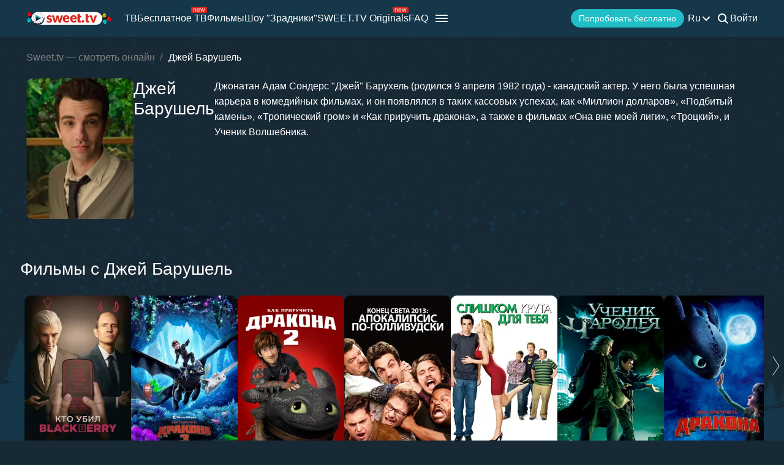

--- FILE ---
content_type: text/html; charset=utf-8
request_url: https://sweet.tv/ru/actor/409-dzhey-barushel
body_size: 20709
content:
<!DOCTYPE html>
<html lang="ru-UA" prefix="og: http://ogp.me/ns#">
<head>
    
            <meta charset="utf-8">
    <title>Фильмы с Джей Барушель смотреть онлайн</title>
<meta name="description" content="Фильмы с Джей Барушель смотреть онлайн на sweet.tv ✔ 7 дней бесплатного доступа  ✔ Пять устройств = одна цена ✔ Высокое качество">
<link rel="canonical" href="https://sweet.tv/ru/actor/409-dzhey-barushel">
    <meta property="og:title" content="Фильмы с Джей Барушель смотреть онлайн">
<meta property="og:description" content="Фильмы с Джей Барушель смотреть онлайн на sweet.tv ✔ 7 дней бесплатного доступа  ✔ Пять устройств = одна цена ✔ Высокое качество">
<meta property="og:type" content="website">
<meta property="og:url" content="https://sweet.tv/ru/actor/409-dzhey-barushel">
<meta property="og:image" content="https://static.sweet.tv/images/cache/v3/person_banner/CJkDEAE=/409-dzhey-barushel.jpg">

    <meta name="twitter:card" content="summary">
<meta name="twitter:image" content="https://static.sweet.tv/images/cache/v3/person_banner/CJkDEAE=/409-dzhey-barushel.jpg">
<meta name="twitter:title" content="Фильмы с Джей Барушель смотреть онлайн">
<meta name="twitter:description" content="Фильмы с Джей Барушель смотреть онлайн на sweet.tv ✔ 7 дней бесплатного доступа  ✔ Пять устройств = одна цена ✔ Высокое качество">
<meta name="twitter:url" content="https://sweet.tv/ru/actor/409-dzhey-barushel">
    <meta property="og:site_name" content="sweet.tv">
            <meta property="og:locale"
              content="ru_UA"
        >
        <meta name="robots" content="index, follow"/>
            <link rel="manifest" href="/manifest.json">

            <meta name="apple-itunes-app" content="app-id=1356560199">
    
    
    <meta name="facebook-domain-verification" content="p7j73rx2lgnsb7jbnfg5q53j29cywu"/>

            <meta name="viewport" content="width=device-width, initial-scale=1, shrink-to-fit=no">
        <meta name="application-name" content="SWEET.TV">
    <meta name="theme-color" content="#263c4c">
    <link rel="shortcut icon" href="/images/sprites/favicon.ico" type="image/x-icon">

    <link rel="preload" as="image" href="/images/v2/logo_sweettv_light.svg">
    <link rel="preload"
          href="https://cdn.jsdelivr.net/npm/lozad@1.16.0/dist/lozad.min.js"
          as="script"
          crossorigin="anonymous">
        <link rel="preload" href="/js/v2/compiled/space_hook_slider.min.js?id=2440201519ac8974c5fc93e66b4d6b3d" as="script">
    <link rel="preload" href="/styles/compiled/pages/actors.min.css?id=20d57f3a0cd54c1ca6548231d9be8da7" as="style">
    <link rel="preload" href="/styles/compiled/space_hook_slider/index.min.css?id=76addcd7b8707c497fc72580a9b2c75b" as="style">

            <link rel="preload" href="https://static.sweet.tv/images/cache/v3/person_profile/CJkDEAEgFg==/409-dzhey-barushel.jpg" as="image">
    
    
    <meta http-equiv="Content-Language" content="ru">

    
    <link rel="llms" href="https://sweet.tv/llms.txt" />

    
                                                            <link rel="alternate"
                          hreflang="uk-UA"
                          href="https://sweet.tv/actor/409-dzhey-barushel"/>
                                                                            <link rel="alternate"
                      hreflang="en"
                      href="https://sweet.tv/en/actor/409-jay-baruchel"/>
                                                            <link rel="alternate"
                      hreflang="ru"
                      href="https://sweet.tv/ru/actor/409-dzhey-barushel"/>
                                                                                <link rel="alternate"
                          hreflang="sk-SK"
                          href="https://sweet.tv/sk/actor/409-jay-baruchel"/>
                                                                                                <link rel="alternate"
                          hreflang="cs-CZ"
                          href="https://sweet.tv/cs/actor/409-jay-baruchel"/>
                                                                                                <link rel="alternate"
                          hreflang="hu-HU"
                          href="https://sweet.tv/hu/actor/409-jay-baruchel"/>
                                                                                                <link rel="alternate"
                          hreflang="pl-PL"
                          href="https://sweet.tv/pl/actor/409-jay-baruchel"/>
                                                                                                <link rel="alternate"
                          hreflang="ro-RO"
                          href="https://sweet.tv/ro/actor/409-jay-baruchel"/>
                                                                                                <link rel="alternate"
                          hreflang="bg-BG"
                          href="https://sweet.tv/bg/actor/409-jay-baruchel"/>
                                                                                                <link rel="alternate"
                          hreflang="el-GR"
                          href="https://sweet.tv/el/actor/409-jay-baruchel"/>
                                                                                                <link rel="alternate"
                          hreflang="hr-HR"
                          href="https://sweet.tv/hr/actor/409-jay-baruchel"/>
                                                                                                <link rel="alternate"
                          hreflang="et-EE"
                          href="https://sweet.tv/et/actor/409-jay-baruchel"/>
                                                                                                <link rel="alternate"
                          hreflang="lt-LT"
                          href="https://sweet.tv/lt/actor/409-jay-baruchel"/>
                                                                                                <link rel="alternate"
                          hreflang="lv-LV"
                          href="https://sweet.tv/lv/actor/409-jay-baruchel"/>
                                                                                <link rel="alternate" hreflang="x-default" href="https://sweet.tv/actor/409-dzhey-barushel"/>
                        
    


                <script type="application/ld+json">
            {
                "@context": "https://schema.org",
                "@type":"Person",
                "name": "Джей Барушель",
                "jobTitle": "Актер",                    "description": "Джонатан Адам Сондерс Джей Барухель (родился 9 апреля 1982 года) - канадский актер. У него была успешная карьера в комедийных фильмах, и он появлялся в таких кассовых успехах, как «Миллион долларов», «Подбитый камень», «Тропический гром» и «Как приручить дракона», а также в фильмах «Она вне моей лиги», «Троцкий», и Ученик Волшебника.",
                            "image": {
                "@type": "ImageObject",
                "contentUrl": "https://static.sweet.tv/images/cache/v3/person_profile/CJkDEAEgFg==/409-dzhey-barushel.jpg"
            }
                }
    </script>

        <script type="application/ld+json">
    {
      "@context": "https://schema.org",
      "@type": "WebSite",
      "name": "SWEET.TV",
      "url": "https://sweet.tv/",
      "description": "SWEET.TV - Национальный онлайн-кинотеатр",
      "mainEntity": [
                    {
              "@type": "WebPage",
              "name": "ТВ",
              "url": "https://sweet.tv/ru/tv"
            },                    {
              "@type": "WebPage",
              "name": "Бесплатное ТВ",
              "url": "https://sweet.tv/ru/free_tv"
            },                    {
              "@type": "WebPage",
              "name": "Фильмы",
              "url": "https://sweet.tv/ru/movie"
            },                    {
              "@type": "WebPage",
              "name": "Мультики",
              "url": "https://sweet.tv/ru/cartoons"
            },                    {
              "@type": "WebPage",
              "name": "Сериалы",
              "url": "https://sweet.tv/ru/series"
            },                    {
              "@type": "WebPage",
              "name": "Спорт",
              "url": "https://sweet.tv/ru/sports"
            },                    {
              "@type": "WebPage",
              "name": "Тарифы",
              "url": "https://sweet.tv/ru/tariffs"
            },                    {
              "@type": "WebPage",
              "name": "Новости",
              "url": "https://sweet.tv/ru/news"
            },                    {
              "@type": "WebPage",
              "name": "ТВ программа",
              "url": "https://sweet.tv/ru/tv_program"
            }                ],
        "inLanguage": ["uk-UA","az-AZ","bg-BG","hu-HU","pl-PL","ro-RO","sk-SK","cs-CZ","lv-LV","lt-LT","et-EE","en-AL","en-BA","el-GR","en-MK","sr-RS","sl-SI","hr-HR","en-ME","el-CY"]
        }
    </script>


<script type="application/ld+json">
{
  "@context": "https://schema.org",
  "@type": "Organization",
  "url": "https://sweet.tv",
  "logo": {
    "@type": "ImageObject",
    "url": "https://sweet.tv/images/logo.png",
    "width": 164,
    "height": 30
  },
  "sameAs": [
                              "https://www.instagram.com/sweet.tv",
                          "https://www.facebook.com/sweet.tv.official",
                          "https://www.youtube.com/c/Sweettvua" ,
                          "https://www.pinterest.com/sweet_tv_official",
                          "https://t.me/sweet_tv_techsupport_bot",
                          "https://www.tiktok.com/@sweet.tv",
            "https://apps.apple.com/UA/app/sweet-tv/id1356560199",
      "https://play.google.com/store/apps/details?id=tv.sweet.player",
      "https://appgallery.huawei.com/#/app/C101034629",
              "https://sweet.tv/ru/faq",
            "https://sweet.tv/ru/copyrights-policy"
      ],
  "contactPoint": [
    {
      "@type": "ContactPoint",
      "email": "info@sweet.tv",
      "contactType": "Служба поддержки"
    },
    {
      "@type": "ContactPoint",
      "email": "b2b@sweet.tv",
      "contactType": "По вопросам сотрудничества"
    },
    {
      "@type": "ContactPoint",
      "email": "partners@sweet.tv",
      "contactType": "Коммерческие предложения"
    },
    {
      "@type": "ContactPoint",
      "email": "team@sweet.tv",
      "contactType": "Email-маркетинг"
    }
  ],
      "address": {
    "@type": "PostalAddress",
    "streetAddress": "ул. Н. Василенко, 7,",
    "addressLocality": "г. Киев,",
    "addressRegion": "Киевская область,",
    "postalCode": "03124,",
    "addressCountry": "UA"
  },
    "name": "SWEET.TV"
  }
</script>    
    <script>
        var GEO_ZONE_ID = 1;
        var LOGIN_DATA_ATTRS;
        var REFERRER = '';
        var LANGUAGE = "ru";
        var AVAILABLE_LOCALES = ["uk","en","ru"];
        var ALL_LOCALES = ["az","be","bg","bs_BA","cs","da","de","el","en","es","et","fi","fr","hr","hu","hy","it","ka","kk","lt","lv","mt","mk_MK","nl","pl","pt","ro","ru","sk","sl","sr","sr_ME","sv","sq","tr","uk","el_CY"];
        var SITE_URL = "https:\/\/sweet.tv";
        var UTM = null;
        var BASE_DIR =  "https:\/\/player.sweet.tv";
        var LANDING_PAGE;
        var TEMPLATES_DIR = "\/templates";
        var REFERRER_MANUAL = false;
        var HTML5Mode = true;
        var IS_ROBOT = true;
        var IS_MOBILE = false;
        var IS_TABLET = null;
        var IS_AUTH = false;
        var EVENT = null;
        var HALLOWEEN = false;
        var ACTION_GIFT = true;
        var COUNTRY = "UA";
        var SHOW_PROMO_MODAL = true;
        var OLD_LOGIN = false;
        var WELCOME_MODAL = false;
        var PLAYER_AUTH = false;
        var LOAD_ANGULAR = false;
        var CUSTOM_AUTH_MODAL = false;
        var MOD_STYLES = true;
                var RTT = ('connection' in navigator) ? navigator.connection.rtt : null;
        var PLAY_TV = false;
        var TEST_TOKEN;
        var ACTIVE_COUNTRIES_GEO2 = ["SK","CZ","HU","BG","PL","RO","AZ","AL","LV","EE","CY","LT","ME","GR","MK","RS","BA","SI","HR"];
        var HIDE_AUTH_MODAL = false;
        var OLD_LOGIN_PARAMS;
        var LOGIN_AUTHORIZATION_METHOD;
        var INVITE_FRIEND = true;
        var FBQ_AUTH_SUCCESS_EVENT = 'CompleteRegistration';
        var CONTENT_TARIFFS = null;
        var COUNTRIES = ["UA","BY","MD","HU","SK","CZ","PL","GR","BG","RO","AZ","AL","LV","EE","CY","LT","ME","MK","RS","BA","HR","SI"];
        var CURRENT_ROUTE_NAME = "person";
        var CURRENT_SITE_VERSION = "7.2.89";

        
        var APP_JS_LINK = BASE_DIR + "\/js\/app.js?id=a997d5d8c7cbc24d0b6055a51f213e23";
        var MAIN_JS_LINK = BASE_DIR + "\/js\/main.js?id=a997d5d8c7cbc24d0b6055a51f213e23";
        var JS_HASH = "a997d5d8c7cbc24d0b6055a51f213e23";
        var lozadLoadedLocal = function () {
            window.dispatchEvent(new CustomEvent("lozadLoadedLocal_", {
                detail: true
            }));
        }
        var AD_BLOCK_ENABLED = false;
        var KW_HELLO = "\u0417\u0434\u0440\u0430\u0432\u0441\u0442\u0432\u0443\u0439\u0442\u0435!" || '';
        var KW_ASSIST = "\u041a\u043e\u043c\u0430\u043d\u0434\u0430 SWEET.TV \u2013 \u0440\u0430\u0434\u0430 \u0412\u0430\u043c \u043f\u043e\u043c\u043e\u0447\u044c!" || '';
        var KW_BOT_ID = "2" || '';
        var SHOW_ADMIXER = null;
        var SHOW_CONFIRM_21;
            </script>

   
            <link rel="stylesheet" href="/css/v2/compiled/main.min.css" media="all">
    
        <link rel="stylesheet" href="/styles/compiled/pages/actors.min.css?id=20d57f3a0cd54c1ca6548231d9be8da7">
    <link rel="stylesheet" href="/styles/compiled/space_hook_slider/index.min.css?id=76addcd7b8707c497fc72580a9b2c75b">


    <link rel="preconnect" href="https://fonts.googleapis.com">
    <link rel="preconnect" href="https://fonts.gstatic.com" crossorigin>

            <link rel="preconnect" href="https://static.sweet.tv" crossorigin>
        <link rel="dns-prefetch" href="https://static.sweet.tv">
        <link rel="preconnect" href="https://cdn.jsdelivr.net" crossorigin>
    <link rel="dns-prefetch" href="https://cdn.jsdelivr.net">

    <link rel="stylesheet" href="/styles/compiled/normalize.min.css" media="all">

    </head>
<body>
<noscript>
    <iframe src="https://gtm.sweet.tv/ns.html?id=GTM-5PXXFXX" height="0" width="0"
            style="display:none;visibility:hidden"></iframe>
</noscript>
<div class="wrapper">
    <div id="toTop"   >
        <svg width="65" height="65" viewBox="-2 -2 69 69" fill="none" xmlns="http://www.w3.org/2000/svg">
            <path d="M32.0121 21.4102L15.4071 38.0612C14.8634 38.6068 14.8643 39.49 15.4099 40.0347C15.9555 40.5789 16.8392 40.5775 17.3834 40.0319L33.0001 24.3719L48.6167 40.0324C49.1609 40.578 50.0441 40.5794 50.5897 40.0352C50.8632 39.7622 51 39.4045 51 39.0469C51 38.6901 50.8641 38.3338 50.5925 38.0613L33.9879 21.4102C33.7265 21.1474 33.3707 21 33.0001 21C32.6294 21 32.274 21.1478 32.0121 21.4102Z"
                  fill="white"/>
            <path fill-rule="evenodd" clip-rule="evenodd"
                  d="M32.5 65C50.4493 65 65 50.4493 65 32.5C65 14.5507 50.4493 0 32.5 0C14.5507 0 0 14.5507 0 32.5C0 50.4493 14.5507 65 32.5 65ZM32.5 62C48.7924 62 62 48.7924 62 32.5C62 16.2076 48.7924 3 32.5 3C16.2076 3 3 16.2076 3 32.5C3 48.7924 16.2076 62 32.5 62Z"
                  fill="white"/>
        </svg>
    </div>

            <script>
        window.addEventListener('loadScriptFunction', function (event, data) {
            window.getLibraryWithPriority('https://sweet.tv/js/v2/compiled/header_seo.min.js', 'high');
        })
    </script>

    <header class="header-seo">
        <div class="header-seo__content">
            <div class="header-seo__navigation">
                <a href="https://sweet.tv/ru" class="header-seo__logo">
                    <img
                            src="https://sweet.tv/images/v2/logo_sweettv_light.svg"
                            alt="sweet.tv"
                            width="140"
                            height="26"
                            class="header-seo__logo-image"
                    >
                </a>

                <div class="header-seo__routes">
                                            <a
                                href="https://sweet.tv/ru/tv"
                                class="header-seo__routes-route "
                                data-header-el="1"
                                                                target=""
                                data-section-id="2"
                        >
                                    <span class="header-seo__routes-route-text">
                                        ТВ
                                    </span>
                                                    </a>
                                            <a
                                href="https://sweet.tv/ru/free_tv"
                                class="header-seo__routes-route "
                                data-header-el="2"
                                                                target=""
                                data-section-id="26"
                        >
                                    <span class="header-seo__routes-route-text">
                                        Бесплатное ТВ
                                    </span>
                                                            <svg class="header-seo__routes-route-icon" width="26" height="10" viewBox="0 0 26 10" fill="none" xmlns="http://www.w3.org/2000/svg"><rect width="26" height="10" rx="2" fill="#D9261C"/><path d="M4.70765 4.71875V8H3.86958V2.54545H4.67924V3.39773H4.75027C4.87811 3.12074 5.07224 2.8982 5.33265 2.73011C5.59307 2.55966 5.92924 2.47443 6.34118 2.47443C6.71049 2.47443 7.03365 2.55019 7.31064 2.7017C7.58762 2.85085 7.80306 3.07812 7.95694 3.38352C8.11083 3.68655 8.18777 4.07008 8.18777 4.53409V8H7.3497V4.59091C7.3497 4.16241 7.23843 3.8286 7.01589 3.58949C6.79335 3.34801 6.48796 3.22727 6.0997 3.22727C5.83218 3.22727 5.59307 3.28527 5.38237 3.40128C5.17404 3.51728 5.0095 3.68655 4.88876 3.90909C4.76802 4.13163 4.70765 4.40152 4.70765 4.71875ZM12.0061 8.11364C11.4806 8.11364 11.0272 7.99763 10.646 7.76562C10.2673 7.53125 9.97488 7.20455 9.76891 6.78551C9.56531 6.36411 9.46351 5.87405 9.46351 5.31534C9.46351 4.75663 9.56531 4.2642 9.76891 3.83807C9.97488 3.40956 10.2613 3.07576 10.6283 2.83665C10.9976 2.59517 11.4285 2.47443 11.9209 2.47443C12.205 2.47443 12.4855 2.52178 12.7625 2.61648C13.0395 2.71117 13.2916 2.86506 13.5189 3.07812C13.7462 3.28883 13.9273 3.56818 14.0622 3.91619C14.1972 4.2642 14.2646 4.69271 14.2646 5.2017V5.55682H10.0601V4.83239H13.4124C13.4124 4.52462 13.3508 4.25 13.2277 4.00852C13.107 3.76705 12.9342 3.57647 12.7093 3.43679C12.4867 3.29711 12.2239 3.22727 11.9209 3.22727C11.5871 3.22727 11.2983 3.31013 11.0544 3.47585C10.8129 3.6392 10.6271 3.85227 10.4969 4.11506C10.3667 4.37784 10.3016 4.65956 10.3016 4.96023V5.44318C10.3016 5.85511 10.3726 6.20431 10.5146 6.49077C10.6591 6.77486 10.8591 6.99148 11.1148 7.14062C11.3705 7.28741 11.6676 7.3608 12.0061 7.3608C12.2263 7.3608 12.4252 7.33002 12.6027 7.26847C12.7826 7.20455 12.9377 7.10985 13.0679 6.98438C13.1981 6.85653 13.2987 6.69792 13.3698 6.50852L14.1794 6.7358C14.0942 7.01042 13.951 7.25189 13.7497 7.46023C13.5485 7.66619 13.2999 7.82718 13.004 7.94318C12.7081 8.05682 12.3754 8.11364 12.0061 8.11364ZM16.7753 8L15.1134 2.54545H15.9941L17.173 6.72159H17.2298L18.3946 2.54545H19.2895L20.4401 6.70739H20.4969L21.6759 2.54545H22.5566L20.8946 8H20.0708L18.8776 3.80966H18.7923L17.5992 8H16.7753Z" fill="white"/></svg>
                                                    </a>
                                            <a
                                href="https://sweet.tv/ru/movie"
                                class="header-seo__routes-route "
                                data-header-el="3"
                                                                target=""
                                data-section-id="3"
                        >
                                    <span class="header-seo__routes-route-text">
                                        Фильмы
                                    </span>
                                                    </a>
                                            <a
                                href="https://sweet.tv/ru/zradniki"
                                class="header-seo__routes-route "
                                data-header-el="4"
                                                                target="_self"
                                data-section-id="37"
                        >
                                    <span class="header-seo__routes-route-text">
                                        Шоу &quot;Зрадники&quot;
                                    </span>
                                                    </a>
                                            <a
                                href="https://sweet.tv/ru/originals_content"
                                class="header-seo__routes-route "
                                data-header-el="5"
                                                                target="_self"
                                data-section-id="38"
                        >
                                    <span class="header-seo__routes-route-text">
                                        SWEET.TV Originals
                                    </span>
                                                            <svg class="header-seo__routes-route-icon" width="26" height="10" viewBox="0 0 26 10" fill="none" xmlns="http://www.w3.org/2000/svg"><rect width="26" height="10" rx="2" fill="#D9261C"/><path d="M4.70765 4.71875V8H3.86958V2.54545H4.67924V3.39773H4.75027C4.87811 3.12074 5.07224 2.8982 5.33265 2.73011C5.59307 2.55966 5.92924 2.47443 6.34118 2.47443C6.71049 2.47443 7.03365 2.55019 7.31064 2.7017C7.58762 2.85085 7.80306 3.07812 7.95694 3.38352C8.11083 3.68655 8.18777 4.07008 8.18777 4.53409V8H7.3497V4.59091C7.3497 4.16241 7.23843 3.8286 7.01589 3.58949C6.79335 3.34801 6.48796 3.22727 6.0997 3.22727C5.83218 3.22727 5.59307 3.28527 5.38237 3.40128C5.17404 3.51728 5.0095 3.68655 4.88876 3.90909C4.76802 4.13163 4.70765 4.40152 4.70765 4.71875ZM12.0061 8.11364C11.4806 8.11364 11.0272 7.99763 10.646 7.76562C10.2673 7.53125 9.97488 7.20455 9.76891 6.78551C9.56531 6.36411 9.46351 5.87405 9.46351 5.31534C9.46351 4.75663 9.56531 4.2642 9.76891 3.83807C9.97488 3.40956 10.2613 3.07576 10.6283 2.83665C10.9976 2.59517 11.4285 2.47443 11.9209 2.47443C12.205 2.47443 12.4855 2.52178 12.7625 2.61648C13.0395 2.71117 13.2916 2.86506 13.5189 3.07812C13.7462 3.28883 13.9273 3.56818 14.0622 3.91619C14.1972 4.2642 14.2646 4.69271 14.2646 5.2017V5.55682H10.0601V4.83239H13.4124C13.4124 4.52462 13.3508 4.25 13.2277 4.00852C13.107 3.76705 12.9342 3.57647 12.7093 3.43679C12.4867 3.29711 12.2239 3.22727 11.9209 3.22727C11.5871 3.22727 11.2983 3.31013 11.0544 3.47585C10.8129 3.6392 10.6271 3.85227 10.4969 4.11506C10.3667 4.37784 10.3016 4.65956 10.3016 4.96023V5.44318C10.3016 5.85511 10.3726 6.20431 10.5146 6.49077C10.6591 6.77486 10.8591 6.99148 11.1148 7.14062C11.3705 7.28741 11.6676 7.3608 12.0061 7.3608C12.2263 7.3608 12.4252 7.33002 12.6027 7.26847C12.7826 7.20455 12.9377 7.10985 13.0679 6.98438C13.1981 6.85653 13.2987 6.69792 13.3698 6.50852L14.1794 6.7358C14.0942 7.01042 13.951 7.25189 13.7497 7.46023C13.5485 7.66619 13.2999 7.82718 13.004 7.94318C12.7081 8.05682 12.3754 8.11364 12.0061 8.11364ZM16.7753 8L15.1134 2.54545H15.9941L17.173 6.72159H17.2298L18.3946 2.54545H19.2895L20.4401 6.70739H20.4969L21.6759 2.54545H22.5566L20.8946 8H20.0708L18.8776 3.80966H18.7923L17.5992 8H16.7753Z" fill="white"/></svg>
                                                    </a>
                                            <a
                                href="https://sweet.tv/ru/cartoons"
                                class="header-seo__routes-route "
                                data-header-el="6"
                                                                target=""
                                data-section-id="6"
                        >
                                    <span class="header-seo__routes-route-text">
                                        Мультики
                                    </span>
                                                    </a>
                                            <a
                                href="https://sweet.tv/ru/series"
                                class="header-seo__routes-route "
                                data-header-el="7"
                                                                target=""
                                data-section-id="5"
                        >
                                    <span class="header-seo__routes-route-text">
                                        Сериалы
                                    </span>
                                                    </a>
                                            <a
                                href="https://sweet.tv/ru/sports"
                                class="header-seo__routes-route "
                                data-header-el="8"
                                                                target="_self"
                                data-section-id="34"
                        >
                                    <span class="header-seo__routes-route-text">
                                        Спорт
                                    </span>
                                                    </a>
                                            <a
                                href="https://sweet.tv/ru/promo_inext_ua_v2"
                                class="header-seo__routes-route "
                                data-header-el="10"
                                                                target="_self"
                                data-section-id="27"
                        >
                                    <span class="header-seo__routes-route-text">
                                        Приставка
                                    </span>
                                                            <svg class="header-seo__routes-route-icon" width="32" height="10" viewBox="0 0 32 10" fill="none" xmlns="http://www.w3.org/2000/svg"><rect width="32" height="10" rx="2" fill="#D9261C"/><path d="M5.70126 8.12784C5.35562 8.12784 5.04193 8.06274 4.76021 7.93253C4.47849 7.79995 4.25476 7.60938 4.08904 7.3608C3.92333 7.10985 3.84047 6.80682 3.84047 6.4517C3.84047 6.1392 3.90202 5.88589 4.02512 5.69176C4.14823 5.49527 4.31277 5.34138 4.51873 5.23011C4.7247 5.11884 4.95197 5.03598 5.20055 4.98153C5.4515 4.92472 5.70363 4.87973 5.95694 4.84659C6.28838 4.80398 6.55708 4.77202 6.76305 4.75071C6.97138 4.72704 7.1229 4.68797 7.2176 4.63352C7.31466 4.57907 7.36319 4.48437 7.36319 4.34943V4.32102C7.36319 3.97064 7.26731 3.69839 7.07555 3.50426C6.88616 3.31013 6.59851 3.21307 6.21262 3.21307C5.81253 3.21307 5.49885 3.30066 5.27157 3.47585C5.0443 3.65104 4.8845 3.83807 4.79217 4.03693L3.99672 3.75284C4.13876 3.4214 4.32815 3.16335 4.5649 2.97869C4.80401 2.79167 5.06442 2.66146 5.34615 2.58807C5.63024 2.51231 5.90959 2.47443 6.18422 2.47443C6.3594 2.47443 6.56064 2.49574 6.78791 2.53835C7.01755 2.5786 7.2389 2.66264 7.45197 2.79048C7.66741 2.91832 7.84615 3.11127 7.98819 3.36932C8.13024 3.62737 8.20126 3.97301 8.20126 4.40625V8H7.36319V7.26136H7.32058C7.26376 7.37973 7.16906 7.50639 7.03649 7.64134C6.90391 7.77628 6.72754 7.8911 6.50737 7.9858C6.2872 8.08049 6.0185 8.12784 5.70126 8.12784ZM5.8291 7.375C6.16054 7.375 6.4399 7.3099 6.66717 7.17969C6.89681 7.04948 7.06963 6.88139 7.18564 6.67543C7.30401 6.46946 7.36319 6.25284 7.36319 6.02557V5.25852C7.32768 5.30114 7.24956 5.3402 7.12882 5.37571C7.01045 5.40885 6.87314 5.43845 6.71689 5.46449C6.563 5.48816 6.41267 5.50947 6.26589 5.52841C6.12148 5.54498 6.00429 5.55919 5.91433 5.57102C5.69653 5.59943 5.49293 5.6456 5.30353 5.70952C5.11651 5.77107 4.96499 5.86458 4.84899 5.99006C4.73535 6.11316 4.67853 6.28125 4.67853 6.49432C4.67853 6.78551 4.78625 7.00568 5.00169 7.15483C5.21949 7.30161 5.49529 7.375 5.8291 7.375ZM9.73091 8V2.54545H10.569V4.91761H11.123L13.0832 2.54545H14.1627L11.961 5.1733L14.1911 8H13.1116L11.3218 5.69886H10.569V8H9.73091ZM19.3918 2.54545V7.21875H20.1588V9.76136H19.3208V8H15.102V2.54545H15.9401V7.21875H18.5537V2.54545H19.3918ZM21.4497 8V2.54545H22.2877V8H21.4497ZM21.8758 1.63636C21.7124 1.63636 21.5716 1.58073 21.4532 1.46946C21.3372 1.35819 21.2792 1.22443 21.2792 1.06818C21.2792 0.911932 21.3372 0.778172 21.4532 0.666903C21.5716 0.555634 21.7124 0.5 21.8758 0.5C22.0392 0.5 22.1788 0.555634 22.2948 0.666903C22.4132 0.778172 22.4724 0.911932 22.4724 1.06818C22.4724 1.22443 22.4132 1.35819 22.2948 1.46946C22.1788 1.58073 22.0392 1.63636 21.8758 1.63636ZM27.104 8V3.3125H25.6551C25.3284 3.3125 25.0715 3.38826 24.8845 3.53977C24.6975 3.69129 24.604 3.89962 24.604 4.16477C24.604 4.42519 24.688 4.62997 24.8561 4.77912C25.0265 4.92827 25.2597 5.00284 25.5557 5.00284H27.317V5.78409H25.5557C25.1863 5.78409 24.8679 5.71899 24.6004 5.58878C24.3329 5.45857 24.1269 5.27273 23.9825 5.03125C23.8381 4.78741 23.7659 4.49858 23.7659 4.16477C23.7659 3.8286 23.8416 3.53977 23.9932 3.2983C24.1447 3.05682 24.3613 2.87098 24.643 2.74077C24.9271 2.61056 25.2645 2.54545 25.6551 2.54545H27.8994V8H27.104ZM23.4676 8L25.0159 5.28693H25.925L24.3767 8H23.4676Z" fill="white"/></svg>
                                                    </a>
                                            <a
                                href="https://sweet.tv/ru/tariffs"
                                class="header-seo__routes-route "
                                data-header-el="11"
                                                                target=""
                                data-section-id="12"
                        >
                                    <span class="header-seo__routes-route-text">
                                        Тарифы
                                    </span>
                                                    </a>
                                            <a
                                href="https://sweet.tv/ru/education"
                                class="header-seo__routes-route "
                                data-header-el="12"
                                                                target=""
                                data-section-id="4"
                        >
                                    <span class="header-seo__routes-route-text">
                                        Обучение
                                    </span>
                                                    </a>
                                            <a
                                href="https://sweet.tv/ru/news"
                                class="header-seo__routes-route "
                                data-header-el="16"
                                                                target="_self"
                                data-section-id="10"
                        >
                                    <span class="header-seo__routes-route-text">
                                        Новости
                                    </span>
                                                    </a>
                                            <a
                                href="https://sweet.tv/ru/tv_program"
                                class="header-seo__routes-route "
                                data-header-el="17"
                                                                target="_self"
                                data-section-id="32"
                        >
                                    <span class="header-seo__routes-route-text">
                                        ТВ программа
                                    </span>
                                                    </a>
                                            <a
                                href="https://sweet.tv/ru/promo_code"
                                class="header-seo__routes-route "
                                data-header-el="18"
                                                                target=""
                                data-section-id="13"
                        >
                                    <span class="header-seo__routes-route-text">
                                        Промокод
                                    </span>
                                                    </a>
                                            <a
                                href="https://sweet.tv/ru/faq"
                                class="header-seo__routes-route "
                                data-header-el="20"
                                                                target="_self"
                                data-section-id="29"
                        >
                                    <span class="header-seo__routes-route-text">
                                        FAQ
                                    </span>
                                                    </a>
                                    </div>
            </div>

            <div class="header-seo__burger">
                <img src="https://sweet.tv/images/icons/burger_menu.svg" alt="Menu"
                     class="header-seo__routes-burger-image">

                <div class="header-seo__burger-menu">
                                            <div class="header-seo__burger-additional-list">
                            <div class="header-seo__burger-additional-list-content">
                                <div class="header-seo__burger-additional-list-header"
                                     onclick="toggleAdditionalList(this)">
                                    <span class="header-seo__burger-additional-list-header-title">
                                                                                    Другое                                                                            </span>
                                    <svg class="header-seo__burger-additional-list-header-icon" width="24" height="24"
                                         viewBox="0 0 24 24" fill="currentColor" xmlns="http://www.w3.org/2000/svg">
                                        <path fill-rule="evenodd" clip-rule="evenodd"
                                              d="M17.7223 9.81787C18.1042 10.229 18.0905 10.8815 17.6916 11.2751L12.6872 16.2138C12.3005 16.5954 11.6908 16.5954 11.304 16.2138L6.30841 11.2837C5.9095 10.89 5.89576 10.2376 6.27771 9.82646C6.65967 9.41532 7.29268 9.40115 7.69159 9.79483L11.9956 14.0424L16.3084 9.78623C16.7073 9.39256 17.3403 9.40673 17.7223 9.81787Z"
                                              fill="currentColor"/>
                                    </svg>
                                </div>
                                <div class="header-seo__burger-additional-list-dropdown">
                                                                                                                        <a
                                                  class="header-seo__burger-additional-list-dropdown-item "
                                                                                                        href="https://sweet.tv/ru/about"
                                                                                                    target="_self"
                                                                                              >
                                                Про нас
                                            </a>
                                                                                    <a
                                                  class="header-seo__burger-additional-list-dropdown-item "
                                                                                                        href="https://sweet.tv/ru/hollywood-ukraine"
                                                                                                    target="_self"
                                                                                              >
                                                Hollywood українською
                                            </a>
                                                                                    <a
                                                  class="header-seo__burger-additional-list-dropdown-item "
                                                                                                        href="https://sweet.tv/ru/promo_it"
                                                                                                    target="_self"
                                                                                              >
                                                Поддержка IT
                                            </a>
                                                                                    <a
                                                  class="header-seo__burger-additional-list-dropdown-item "
                                                                                                        href="https://sweet.tv/ru/zaruba"
                                                                                                    target="_self"
                                                                                              >
                                                Битва блогеров
                                            </a>
                                                                                    <a
                                                  class="header-seo__burger-additional-list-dropdown-item "
                                                                                                        href="https://sweet.tv/ru/cinema_fund"
                                                                                                    target="_self"
                                                                                              >
                                                Фонд кино
                                            </a>
                                                                                    <a
                                                  class="header-seo__burger-additional-list-dropdown-item "
                                                                                                        href="https://sweet.tv/ru/for_press"
                                                                                                    target="_self"
                                                                                              >
                                                Для прессы
                                            </a>
                                                                                    <a
                                                  class="header-seo__burger-additional-list-dropdown-item "
                                                                                                        href="https://sweet.tv/ru/partners"
                                                                                                    target="_self"
                                                                                              >
                                                Партнеры
                                            </a>
                                                                                    <a
                                                  class="header-seo__burger-additional-list-dropdown-item "
                                                                                                        href="https://sweet.tv/ru/questionnaire"
                                                                                                    target="_self"
                                                                                              >
                                                Анкета
                                            </a>
                                                                                    <a
                                                  class="header-seo__burger-additional-list-dropdown-item "
                                                                                                        href="https://sweet.tv/ru/privacy"
                                                                                                    target="_blank"
                                                                                                        rel="nofollow"
                                                                                              >
                                                Политика конфиденциальности
                                            </a>
                                                                                                            </div>
                            </div>
                        </div>
                                    </div>
            </div>

            <div class="header-seo__options">
                <div class="header-seo__buttons">
                                        <button data-isauth class="header-seo__buttons-button">
                                                    Попробовать бесплатно                                            </button>
                    
                                    </div>

                <div class="header-seo__language">
                    <div class="header-seo__language-current">
                        <span class="header-seo__language-current-lang">
                            ru
                        </span>
                        <img src="https://sweet.tv/images/icons/dropdown_arrow.svg" alt="Dropdown arrow"
                             class="header-seo__language-current-arrow">
                    </div>

                    <div class="header-seo__language-dropdown">
                                                                                    <a
                                        href="https://sweet.tv/actor/409-dzhey-barushel"
                                        class="header-seo__language-dropdown-lang"
                                        target="_self"
                                        id="uk"
                                                                        >
                                                                            uk
                                                                    </a>
                                                                                                                <a
                                        href="https://sweet.tv/en/actor/409-jay-baruchel"
                                        class="header-seo__language-dropdown-lang"
                                        target="_self"
                                        id="en"
                                                                        >
                                                                            en
                                                                    </a>
                                                                                                                            </div>
                </div>

                <div class="header-seo__search sv2" id="search_v2">
                    <svg width="24"
                         height="24"
                         class="header-seo__search-image"
                         id="searchMagnifier"
                         viewBox="0 0 24 24"
                         fill="none"
                         xmlns="http://www.w3.org/2000/svg">
                        <path fill-rule="evenodd" clip-rule="evenodd" d="M16.6051 15.1947C18.6624 12.4527 18.444 8.5445 15.9497 6.05025C13.2161 3.31658 8.78392 3.31658 6.05025 6.05025C3.31658 8.78392 3.31658 13.2161 6.05025 15.9497C8.54438 18.4439 12.4524 18.6624 15.1943 16.6054C15.2096 16.623 15.2256 16.6401 15.2423 16.6568L18.7778 20.1923C19.1683 20.5829 19.8015 20.5829 20.192 20.1923C20.5825 19.8018 20.5825 19.1687 20.192 18.7781L16.6565 15.2426C16.6398 15.2259 16.6227 15.2099 16.6051 15.1947ZM14.5355 7.46447C16.4882 9.41709 16.4882 12.5829 14.5355 14.5355C12.5829 16.4882 9.41709 16.4882 7.46447 14.5355C5.51184 12.5829 5.51184 9.41709 7.46447 7.46447C9.41709 5.51184 12.5829 5.51184 14.5355 7.46447Z" fill="white"/>
                    </svg>
                    <form
                            name="superSearch"
                            method="GET"
                            class="header-seo__search-field s-enter"
                                                        action="https://sweet.tv/ru/search"
                    >
                        <svg width="24"
                             height="24"
                             viewBox="0 0 24 24"
                             fill="none"
                             xmlns="http://www.w3.org/2000/svg">
                            <path fill-rule="evenodd" clip-rule="evenodd" d="M16.6051 15.1947C18.6624 12.4527 18.444 8.5445 15.9497 6.05025C13.2161 3.31658 8.78392 3.31658 6.05025 6.05025C3.31658 8.78392 3.31658 13.2161 6.05025 15.9497C8.54438 18.4439 12.4524 18.6624 15.1943 16.6054C15.2096 16.623 15.2256 16.6401 15.2423 16.6568L18.7778 20.1923C19.1683 20.5829 19.8015 20.5829 20.192 20.1923C20.5825 19.8018 20.5825 19.1687 20.192 18.7781L16.6565 15.2426C16.6398 15.2259 16.6227 15.2099 16.6051 15.1947ZM14.5355 7.46447C16.4882 9.41709 16.4882 12.5829 14.5355 14.5355C12.5829 16.4882 9.41709 16.4882 7.46447 14.5355C5.51184 12.5829 5.51184 9.41709 7.46447 7.46447C9.41709 5.51184 12.5829 5.51184 14.5355 7.46447Z" fill="white"/>
                        </svg>
                        <input
                                id="searchInput"
                                class="header-seo__search-field-input"
                                type="text"
                                autocomplete="off"
                                value=""
                                placeholder="Поиск"
                                name="q"
                                oninvalid="this.setCustomValidity('Заполни поле')"
                                oninput="setCustomValidity('')"
                                                                required
                        >
                        <img src="https://sweet.tv/images/icons/close.svg" alt="Close" class="header-seo__search-field-icon"
                             id="close_search">

                        <div class="header-seo__search-dropdown" id="search_modal">
                            <span id="undefinedQuery" class="header-seo__search-dropdown-title">
                                По вашему запросу ничего не найдено                            </span>
                            <span id="topSearchTitle" class="header-seo__search-dropdown-title">
                                Топ запросы                            </span>
                            <div data-eventid="999" data-eventtype="21" class="header-seo__search-dropdown-items"></div>

                            <button type="submit" id="allResults" class="header-seo__search-dropdown-link">
                                Все результаты                            </button>
                        </div>
                    </form>
                </div>

                <div class="header-seo__sign">
                                            <a class="header-seo__sign-link" data-isauth data-login-method='{"state":"signin"}'>
                            Войти                        </a>
                                    </div>

                <div class="header-seo__burger header-seo__burger--mobile">
                    <img src="https://sweet.tv/images/icons/burger_menu.svg" alt="Menu"
                         class="header-seo__routes-burger-image"
                         onclick="toggleBurgerMobile()">

                    <div class="header-seo__burger--mobile-menu">
                        <div class="header-seo__burger--mobile-menu-close">
                            <img src="https://sweet.tv/images/icons/close.svg" alt="Close"
                                 class="header-seo__routes-burger-image" onclick="toggleBurgerMobile()">
                        </div>
                        <div class="header-seo__burger--mobile-menu-separates">
                                                            <a
                                        data-isauth
                                        data-login-method='{"state":"signin"}'
                                        class="header-seo__burger--mobile-menu-separates-item"
                                        onclick="toggleBurgerMobile()"
                                >
                                    <img src="https://sweet.tv/images/icons/signin.svg" alt="Sign In">

                                    <span class="header-seo__burger--mobile-menu-separates-item-name">
                                    Войти                                </span>

                                    <img src="https://sweet.tv/images/icons/right.svg" alt="Right"
                                         class="header-seo__burger--mobile-menu-separates-item-image">
                                </a>
                                                                                                                                                                                                                                        <a
                                                href="https://sweet.tv/ru/tariffs"
                                                class="header-seo__burger--mobile-menu-separates-item "
                                                onclick="toggleBurgerMobile()"
                                                target="_self"
                                                                                        >
                                            <svg width="24" height="24" viewBox="0 0 24 24" fill="none" xmlns="http://www.w3.org/2000/svg">
<path fill-rule="evenodd" clip-rule="evenodd" d="M14.2965 2.328L19.7405 8.328C19.9075 8.512 20.0005 8.751 20.0005 9V19.5C20.0005 20.878 18.8535 22 17.4445 22H6.55549C5.14649 22 4.00049 20.878 4.00049 19.5V4.5C4.00049 3.122 5.14649 2 6.55549 2H13.5555C13.8385 2 14.1075 2.119 14.2965 2.328ZM17.4445 20H6.55549C6.24949 20 6.00049 19.776 6.00049 19.5V4.5C6.00049 4.224 6.24949 4 6.55549 4H11.0005V8.15C11.0005 9.722 12.2175 11 13.7145 11H18.0005V19.5C18.0005 19.776 17.7505 20 17.4445 20ZM17.6495 9H13.7145C13.3205 9 13.0005 8.619 13.0005 8.15V4H13.1125L17.6495 9Z" fill="white"/>
<path fill-rule="evenodd" clip-rule="evenodd" d="M14.2965 2.328L19.7405 8.328C19.9075 8.512 20.0005 8.751 20.0005 9V19.5C20.0005 20.878 18.8535 22 17.4445 22H6.55549C5.14649 22 4.00049 20.878 4.00049 19.5V4.5C4.00049 3.122 5.14649 2 6.55549 2H13.5555C13.8385 2 14.1075 2.119 14.2965 2.328ZM17.4445 20H6.55549C6.24949 20 6.00049 19.776 6.00049 19.5V4.5C6.00049 4.224 6.24949 4 6.55549 4H11.0005V8.15C11.0005 9.722 12.2175 11 13.7145 11H18.0005V19.5C18.0005 19.776 17.7505 20 17.4445 20ZM17.6495 9H13.7145C13.3205 9 13.0005 8.619 13.0005 8.15V4H13.1125L17.6495 9Z" fill="white"/>
</svg>
                                            <span class="header-seo__burger--mobile-menu-separates-item-name">
                                            Тарифы
                                        </span>
                                            <img src="https://sweet.tv/images/icons/right.svg" alt="Right"
                                                 class="header-seo__burger--mobile-menu-separates-item-image">
                                        </a>
                                                                                                                        </div>
                                                    <div class="header-seo__burger--mobile-menu-links">
                                                                                                                                                                                                                                                                                                                        
                                        <a
                                                href="https://sweet.tv/ru/originals_content"
                                                class="header-seo__burger--mobile-menu-links-link "
                                                onclick="toggleBurgerMobile()"
                                                target="_self"
                                                                                        >
                                                <span class="header-seo__burger--mobile-menu-links-link-text">
                                                    SWEET.TV Originals
                                                </span>
                                                                                                                                </a>
                                        
                                                                                                                                                
                                        <a
                                                href="https://sweet.tv/ru/cartoons"
                                                class="header-seo__burger--mobile-menu-links-link "
                                                onclick="toggleBurgerMobile()"
                                                target="_self"
                                                                                        >
                                                <span class="header-seo__burger--mobile-menu-links-link-text">
                                                    Мультики
                                                </span>
                                                                                                                                </a>
                                        
                                                                                                                                                
                                        <a
                                                href="https://sweet.tv/ru/series"
                                                class="header-seo__burger--mobile-menu-links-link "
                                                onclick="toggleBurgerMobile()"
                                                target="_self"
                                                                                        >
                                                <span class="header-seo__burger--mobile-menu-links-link-text">
                                                    Сериалы
                                                </span>
                                                                                                                                </a>
                                        
                                                                                                                                                
                                        <a
                                                href="https://sweet.tv/ru/sports"
                                                class="header-seo__burger--mobile-menu-links-link "
                                                onclick="toggleBurgerMobile()"
                                                target="_self"
                                                                                        >
                                                <span class="header-seo__burger--mobile-menu-links-link-text">
                                                    Спорт
                                                </span>
                                                                                                                                </a>
                                        
                                                                                                                                                
                                        <a
                                                href="https://sweet.tv/ru/promo_inext_ua_v2"
                                                class="header-seo__burger--mobile-menu-links-link "
                                                onclick="toggleBurgerMobile()"
                                                target="_self"
                                                                                        >
                                                <span class="header-seo__burger--mobile-menu-links-link-text">
                                                    Приставка
                                                </span>
                                                                                            <div class="header-seo__burger--mobile-menu-links-link-dot"></div>
                                                                                                                                </a>
                                        
                                                                                                                                                
                                        <a
                                                href="https://sweet.tv/ru/education"
                                                class="header-seo__burger--mobile-menu-links-link "
                                                onclick="toggleBurgerMobile()"
                                                target="_self"
                                                                                        >
                                                <span class="header-seo__burger--mobile-menu-links-link-text">
                                                    Обучение
                                                </span>
                                                                                                                                </a>
                                        
                                                                                                                                                
                                        <a
                                                href="https://sweet.tv/ru/news"
                                                class="header-seo__burger--mobile-menu-links-link "
                                                onclick="toggleBurgerMobile()"
                                                target="_self"
                                                                                        >
                                                <span class="header-seo__burger--mobile-menu-links-link-text">
                                                    Новости
                                                </span>
                                                                                                                                </a>
                                        
                                                                                                                                                
                                        <a
                                                href="https://sweet.tv/ru/tv_program"
                                                class="header-seo__burger--mobile-menu-links-link "
                                                onclick="toggleBurgerMobile()"
                                                target="_self"
                                                                                        >
                                                <span class="header-seo__burger--mobile-menu-links-link-text">
                                                    ТВ программа
                                                </span>
                                                                                                                                </a>
                                        
                                                                                                                                                
                                        <a
                                                href="https://sweet.tv/ru/promo_code"
                                                class="header-seo__burger--mobile-menu-links-link "
                                                onclick="toggleBurgerMobile()"
                                                target="_self"
                                                                                        >
                                                <span class="header-seo__burger--mobile-menu-links-link-text">
                                                    Промокод
                                                </span>
                                                                                                                                </a>
                                        
                                                                                                                                                
                                        <a
                                                href="https://sweet.tv/ru/faq"
                                                class="header-seo__burger--mobile-menu-links-link "
                                                onclick="toggleBurgerMobile()"
                                                target="_self"
                                                                                        >
                                                <span class="header-seo__burger--mobile-menu-links-link-text">
                                                    FAQ
                                                </span>
                                                                                                                                </a>
                                        
                                                                                                </div>
                        
                                                    <div class="header-seo__burger-additional-list">
                                <div class="header-seo__burger-additional-list-content">
                                    <div class="header-seo__burger-additional-list-header"
                                         onclick="toggleAdditionalList(this)">
                                    <span class="header-seo__burger-additional-list-header-title">
                                                                                    Другое                                                                            </span>
                                        <svg class="header-seo__burger-additional-list-header-icon" width="24"
                                             height="24"
                                             viewBox="0 0 24 24" fill="currentColor" xmlns="http://www.w3.org/2000/svg">
                                            <path fill-rule="evenodd" clip-rule="evenodd"
                                                  d="M17.7223 9.81787C18.1042 10.229 18.0905 10.8815 17.6916 11.2751L12.6872 16.2138C12.3005 16.5954 11.6908 16.5954 11.304 16.2138L6.30841 11.2837C5.9095 10.89 5.89576 10.2376 6.27771 9.82646C6.65967 9.41532 7.29268 9.40115 7.69159 9.79483L11.9956 14.0424L16.3084 9.78623C16.7073 9.39256 17.3403 9.40673 17.7223 9.81787Z"
                                                  fill="currentColor"/>
                                        </svg>
                                    </div>
                                    <div class="header-seo__burger-additional-list-dropdown">
                                                                                                                                    <a
                                                    class="header-seo__burger-additional-list-dropdown-item "
                                                                                                            href="https://sweet.tv/ru/about"
                                                                                                        target="_self"
                                                                                                                                                        >
                                                    Про нас
                                                </a>
                                                                                            <a
                                                    class="header-seo__burger-additional-list-dropdown-item "
                                                                                                            href="https://sweet.tv/ru/hollywood-ukraine"
                                                                                                        target="_self"
                                                                                                                                                        >
                                                    Hollywood українською
                                                </a>
                                                                                            <a
                                                    class="header-seo__burger-additional-list-dropdown-item "
                                                                                                            href="https://sweet.tv/ru/promo_it"
                                                                                                        target="_self"
                                                                                                                                                        >
                                                    Поддержка IT
                                                </a>
                                                                                            <a
                                                    class="header-seo__burger-additional-list-dropdown-item "
                                                                                                            href="https://sweet.tv/ru/zaruba"
                                                                                                        target="_self"
                                                                                                                                                        >
                                                    Битва блогеров
                                                </a>
                                                                                            <a
                                                    class="header-seo__burger-additional-list-dropdown-item "
                                                                                                            href="https://sweet.tv/ru/cinema_fund"
                                                                                                        target="_self"
                                                                                                                                                        >
                                                    Фонд кино
                                                </a>
                                                                                            <a
                                                    class="header-seo__burger-additional-list-dropdown-item "
                                                                                                            href="https://sweet.tv/ru/for_press"
                                                                                                        target="_self"
                                                                                                                                                        >
                                                    Для прессы
                                                </a>
                                                                                            <a
                                                    class="header-seo__burger-additional-list-dropdown-item "
                                                                                                            href="https://sweet.tv/ru/partners"
                                                                                                        target="_self"
                                                                                                                                                        >
                                                    Партнеры
                                                </a>
                                                                                            <a
                                                    class="header-seo__burger-additional-list-dropdown-item "
                                                                                                            href="https://sweet.tv/ru/questionnaire"
                                                                                                        target="_self"
                                                                                                                                                        >
                                                    Анкета
                                                </a>
                                                                                            <a
                                                    class="header-seo__burger-additional-list-dropdown-item "
                                                                                                            href="https://sweet.tv/ru/privacy"
                                                                                                        target="_blank"
                                                                                                                                                                rel="nofollow"
                                                                                                    >
                                                    Политика конфиденциальности
                                                </a>
                                                                                                                        </div>
                                </div>
                            </div>
                        
                                                <button class="header-seo__burger--mobile-button" onclick="toggleBurgerMobile()" data-isauth>
                            Попробовать бесплатно                        </button>
                                            </div>
                </div>
            </div>
        </div>
    </header>

    <div class="nav_bottom-menu">
        <div class="d-flex justify-content-around" id="bottom-navigation-block">
            <a href="https://sweet.tv/ru"
               data-header-el="0"
               class="nav_bottom-link "
               onclick="toggleBurgerMobile('close')"
                                  target="_self"
                           >
                <svg width="25" height="25" viewBox="0 0 25 25" fill="none" xmlns="http://www.w3.org/2000/svg">
                    <path d="M18.0103 12.0629C17.5018 12.0629 17.091 12.4709 17.091 12.9761V19.1544H15.1937V15.4629C15.1937 14.8218 14.6656 14.2972 14.0201 14.2972H11.3013C10.6558 14.2972 10.1277 14.8218 10.1277 15.4629V19.1544H8.23033V12.9761C8.23033 12.4709 7.81957 12.0629 7.31101 12.0629C6.80245 12.0629 6.39169 12.4709 6.39169 12.9761V20.0675C6.39169 20.5727 6.80245 20.9807 7.31101 20.9807H11.0665C11.5751 20.9807 11.9859 20.5727 11.9859 20.0675V16.1624H13.3355V20.087C13.3355 20.5921 13.7463 21.0001 14.2548 21.0001H18.0103C18.5189 21.0001 18.9297 20.5921 18.9297 20.087C18.9297 20.087 18.9297 13.4812 18.9297 12.9761C18.9297 12.4709 18.5189 12.0629 18.0103 12.0629Z"
                          fill="white"/>
                    <path d="M21.2262 11.6937L13.2376 4.23314C12.905 3.92229 12.3965 3.92229 12.0835 4.23314L3.75428 11.6937C3.5978 11.8492 3.5 12.0629 3.5 12.2766C3.5 12.4903 3.57824 12.704 3.73472 12.8594C3.8912 13.0149 4.10636 13.112 4.32152 13.112C4.32152 13.112 4.32152 13.112 4.34108 13.112C4.55624 13.112 4.7714 13.0343 4.92788 12.8789L12.6703 5.98172L20.0917 12.8789C20.2482 13.0343 20.4438 13.112 20.6785 13.112C20.9132 13.112 21.1088 13.0149 21.2653 12.8594C21.4218 12.704 21.5 12.4903 21.5 12.2766C21.4804 12.0434 21.4022 11.8492 21.2262 11.6937Z"
                          fill="white"/>
                </svg>

                <span class="nav_bottom-title">Главная</span>
            </a>
                                                <a href="https://sweet.tv/ru/tv"
                       data-header-el="1"
                       class="nav_bottom-link "
                                                  target="_self"
                                              data-section-id="2"
                       style=""
                       onclick="toggleBurgerMobile('close')"
                    >
                                                    <svg width="24" height="25" viewBox="0 0 24 25" fill="none" xmlns="http://www.w3.org/2000/svg"><path d="M19.3158 3.99997H4.70411C3.77091 3.99997 3 4.75113 3 5.66043V15.3267C3 16.236 3.77091 17.086 4.70411 17.086H9.09876V17.9756L7.39465 19.3C7.09034 19.5372 6.96862 19.9918 7.09034 20.3476C7.21207 20.7035 7.55695 21 7.9424 21H15.9963C16.3818 21 16.7267 20.7035 16.8687 20.3476C16.9904 19.9918 16.889 19.5569 16.5847 19.3197L14.9008 17.9756V17.086C14.9008 17.086 18.3623 17.086 19.2955 17.086C20.2287 17.086 20.9996 16.236 20.9996 15.3267V5.66043C21.0199 4.75113 20.2693 3.99997 19.3158 3.99997ZM13.6431 18.9837L14.1908 19.4779H9.78852L10.3768 18.9837C10.5594 18.8453 10.7014 18.5686 10.7014 18.3314V17.0662H13.3793V18.3314C13.359 18.5686 13.4605 18.8453 13.6431 18.9837ZM19.2346 15.3465H4.80554V5.7395H19.2346V15.3465Z" fill="white"/></svg>
                                                <span class="nav_bottom-title d-block">
                            ТВ
                        </span>
                    </a>
                                                                <a href="https://sweet.tv/ru/free_tv"
                       data-header-el="2"
                       class="nav_bottom-link "
                                                  target="_self"
                                              data-section-id="26"
                       style=""
                       onclick="toggleBurgerMobile('close')"
                    >
                                                    <svg width="24" height="24" viewBox="0 0 24 24" fill="none" xmlns="http://www.w3.org/2000/svg">  <path fill-rule="evenodd" clip-rule="evenodd" d="M2.25 7.99977C2.25 4.82426 4.82426 2.25 7.99977 2.25H15.9994C19.1749 2.25 21.7492 4.82426 21.7492 7.99977V15.9994C21.7492 19.1749 19.1749 21.7492 15.9994 21.7492H7.99977C4.82426 21.7492 2.25 19.1749 2.25 15.9994V7.99977Z" style="fill: url(#paint0_linear_13381_34382);"/>  <path fill-rule="evenodd" clip-rule="evenodd" d="M8.74951 9.7898C8.74951 8.4208 10.2506 7.58197 11.4166 8.29946L15.0084 10.5098C16.1188 11.1931 16.1188 12.8072 15.0084 13.4905L11.4166 15.7008C10.2506 16.4183 8.74951 15.5795 8.74951 14.2105V9.7898Z" style="fill: white;"/>  <defs>    <linearGradient id="paint0_linear_13381_34382" x1="4.03525" y1="3.47774" x2="19.5331" y2="20.9322" gradientUnits="userSpaceOnUse">      <stop stop-color="#20BEC6"/>      <stop offset="1" stop-color="#0D484B"/>    </linearGradient>  </defs></svg>
                                                <span class="nav_bottom-title d-block">
                            Бесплатное ТВ
                        </span>
                    </a>
                                                                <a href="https://sweet.tv/ru/movie"
                       data-header-el="3"
                       class="nav_bottom-link "
                                                  target="_self"
                                              data-section-id="3"
                       style=""
                       onclick="toggleBurgerMobile('close')"
                    >
                                                    <svg width="24" height="25" viewBox="0 0 24 25" fill="none" xmlns="http://www.w3.org/2000/svg"><path d="M21 12.5C21 7.5 17 3.5 12 3.5C7 3.5 3 7.5 3 12.5C3 17.5 7 21.5 12 21.5H20.2C20.6 21.5 20.9 21.2 20.9 20.8C20.9 20.4 20.6 20.1 20.2 20.1H17C19.5 18.3 21 15.5 21 12.5ZM4.5 12.5C4.5 8.4 7.9 5 12 5C16.1 5 19.5 8.4 19.5 12.5C19.5 16.6 16.1 20 12 20C7.9 20 4.5 16.6 4.5 12.5Z" fill="white"/><path d="M12.8 12.5C12.8 12.9 12.5 13.2 12.1 13.2C11.7 13.2 11.4 12.9 11.4 12.5C11.4 12.1 11.7 11.8 12.1 11.8C12.4 11.8 12.8 12.1 12.8 12.5Z" fill="white"/><path d="M14.6 14C13.4 14 12.5 14.9 12.5 16.1C12.5 17.3 13.4 18.2 14.6 18.2C15.8 18.2 16.7 17.3 16.7 16.1C16.7 14.9 15.8 14 14.6 14ZM14.6 17C14.1 17 13.7 16.6 13.7 16.1C13.7 15.6 14.1 15.2 14.6 15.2C15.1 15.2 15.5 15.6 15.5 16.1C15.5 16.6 15.1 17 14.6 17Z" fill="white"/><path d="M9.4 14C8.2 14 7.3 14.9 7.3 16.1C7.3 17.3 8.2 18.2 9.4 18.2C10.6 18.2 11.5 17.3 11.5 16.1C11.5 14.9 10.5 14 9.4 14ZM9.4 17C8.9 17 8.5 16.6 8.5 16.1C8.5 15.6 8.9 15.2 9.4 15.2C9.9 15.2 10.3 15.6 10.3 16.1C10.3 16.6 9.9 17 9.4 17Z" fill="white"/><path d="M7.7 9C6.5 9 5.6 9.9 5.6 11.1C5.6 12.3 6.5 13.2 7.7 13.2C8.9 13.2 9.8 12.3 9.8 11.1C9.8 9.9 8.9 9 7.7 9ZM7.7 12C7.2 12 6.8 11.6 6.8 11.1C6.8 10.6 7.2 10.2 7.7 10.2C8.2 10.2 8.6 10.6 8.6 11.1C8.6 11.6 8.2 12 7.7 12Z" fill="white"/><path d="M12 5.9C10.8 5.9 9.9 6.8 9.9 8C9.9 9.2 10.8 10.1 12 10.1C13.2 10.1 14.1 9.2 14.1 8C14.1 6.8 13.2 5.9 12 5.9ZM12 8.9C11.5 8.9 11.1 8.5 11.1 8C11.1 7.5 11.5 7.1 12 7.1C12.5 7.1 12.9 7.5 12.9 8C12.9 8.5 12.5 8.9 12 8.9Z" fill="white"/><path d="M16.3 9C15.1 9 14.2 9.9 14.2 11.1C14.2 12.3 15.1 13.2 16.3 13.2C17.5 13.2 18.4 12.3 18.4 11.1C18.4 9.9 17.4 9 16.3 9ZM16.3 12C15.8 12 15.4 11.6 15.4 11.1C15.4 10.6 15.8 10.2 16.3 10.2C16.8 10.2 17.2 10.6 17.2 11.1C17.2 11.6 16.8 12 16.3 12Z" fill="white"/></svg>
                                                <span class="nav_bottom-title d-block">
                            Фильмы
                        </span>
                    </a>
                                                                <a href="https://sweet.tv/ru/zradniki"
                       data-header-el="4"
                       class="nav_bottom-link "
                                                  target="_self"
                                              data-section-id="37"
                       style=""
                       onclick="toggleBurgerMobile('close')"
                    >
                                                    <svg width="24" height="24" viewBox="0 0 24 24" fill="none" xmlns="http://www.w3.org/2000/svg"><path d="M11.9766 13.1884C11.9714 13.0553 11.9714 12.8995 12.0455 12.7814C12.2055 12.5264 12.5815 12.5553 12.8702 12.7136C13.159 12.8719 13.371 13.1332 13.5193 13.2048C13.7652 13.3229 14.2556 13.3229 14.4494 13.289C14.6432 13.255 15.3443 13.0013 15.5368 12.9837C15.7371 12.9661 16.009 12.9699 16.1807 13.0879C16.4487 13.2714 16.4175 13.6721 16.4031 13.9498C16.381 14.3555 16.2887 14.7525 16.195 15.1482C15.8529 16.5967 15.062 18.3329 13.5909 19.0151C13.2071 19.1935 12.7167 19.2513 12.3031 19.1545C12.0143 19.0867 11.7086 18.8807 11.628 18.5917C11.5187 18.1998 11.8166 17.9372 12.1704 17.8631C12.4163 17.8128 12.6933 17.809 12.8 17.7814C12.9132 17.7513 13.094 17.598 12.9067 17.5075C12.7115 17.4133 12.4644 17.4083 12.2888 17.2751C12.0664 17.1055 12.1158 16.9322 12.3629 16.8807C12.6101 16.8291 12.9522 16.8568 13.2045 16.7965C13.3632 16.7575 13.6351 16.6985 13.5206 16.5088C13.345 16.2211 12.1912 16.4925 12.1717 15.9284C12.1717 15.8945 12.1873 15.8631 12.1951 15.8292C12.2368 15.6432 12.5398 15.5792 12.6946 15.5264C12.8234 15.4824 13.2566 15.3656 13.2566 15.2048C13.2566 15.1206 13.2735 15.0867 13.0641 15.0691C12.7415 15.0427 11.9766 15.1646 11.9766 14.6797C11.9766 14.1709 11.9766 13.1884 11.9766 13.1884Z" fill="white"/><path d="M21.4931 20.1784C21.441 18.8128 20.8622 15.853 19.8619 13.5754C18.8616 11.299 17.9302 9.95477 16.688 8.27136C15.5862 6.7789 13.4686 4.81156 12.3447 3.80653C12.1474 3.63126 11.8507 3.62922 11.6553 3.80653C10.5314 4.81156 8.41376 6.78015 7.31201 8.27136C6.06977 9.95477 5.13711 11.299 4.13812 13.5754C3.13782 15.8518 2.56027 18.8116 2.50694 20.1784C2.48613 20.7199 2.51475 21.3455 2.55768 21.9033C2.57945 22.1976 2.88751 22.377 3.15741 22.2574L8.38255 19.9435L3.49163 21.2952C3.49553 21.2538 3.50074 21.2136 3.50464 21.1734C3.66074 19.8957 4.46071 17.1633 5.6249 15.103C6.7891 13.0427 7.81541 11.8518 9.17602 10.3656C9.89405 9.5804 10.9841 8.66332 12 7.86935C13.0159 8.66457 14.1047 9.5804 14.824 10.3656C16.1833 11.8518 17.2109 13.0427 18.3751 15.103C19.5393 17.1633 20.3393 19.8957 20.4954 21.1734C20.5006 21.2136 20.5045 21.2538 20.5084 21.2952L15.6174 19.9435L20.8426 22.2574C21.1125 22.377 21.4206 22.1976 21.4423 21.9033C21.4853 21.3455 21.5139 20.7211 21.4931 20.1784Z" fill="white"/></svg>
                                                <span class="nav_bottom-title d-block">
                            Шоу &quot;Зрадники&quot;
                        </span>
                    </a>
                                    </div>
    </div>

    <style>
        .nav_bottom-link {
            -webkit-tap-highlight-color: transparent;
        }
    </style>

    
    <div class="content" style="min-height: calc(100vh - 80px)">
        <img src="https://sweet-tv-static.sweet.tv/web/v2/new_year/new_year_bg.png" alt="New year background" style="position: fixed; left: 0; bottom: 0; width: 100%; z-index: -1; min-width: 1645px;">
        
            <div class="container-fluid">
        <ul itemscope itemtype="https://schema.org/BreadcrumbList" class="breadcrumb d-flex">
                                    <li itemprop="itemListElement" itemscope itemtype="https://schema.org/ListItem"
                    class="breadcrumb-item">
                    <meta itemprop="position" content="1">
                    <a itemscope itemtype="https://schema.org/WebPage" itemprop="item"
                       id="breadcrumb-0"
                       itemid="https://sweet.tv/ru"
                       href="https://sweet.tv/ru">
                        <span itemprop="name">Sweet.tv — cмотреть онлайн</span>
                    </a>
                </li>
                                                <li itemprop="itemListElement" itemscope itemtype="https://schema.org/ListItem"
                    class="breadcrumb-item active">
                    <meta itemprop="position" content="2">
                    <span itemscope itemtype="https://schema.org/WebPage" itemprop="item"
                         id="breadcrumb-1"
                         itemid="https://sweet.tv/ru/actor/409-dzhey-barushel">
                        <span itemprop="name">Джей Барушель</span>
                    </span>
                </li>
                        </ul>

    </div>

    <section class="actor" id="block-actor">
        <div class="container-fluid">
            <div class="actor__data">
                <div class="actor__photo">
                    <img class="actor__img"
                         width="105"
                         height="157"
                         src="https://static.sweet.tv/images/cache/v3/person_profile/CJkDEAEgFg==/409-dzhey-barushel.jpg"
                         alt="Фильмы с актером Джей Барушель"
                         title="Джей Барушель"
                    >
                </div>
                <div class="actor__title">
                    <h1 class="actor__name">Джей Барушель</h1>
                </div>
                                    <div class="clearfix">
                        
                        <div class="actor__desc">
                            <p class="">Джонатан Адам Сондерс &quot;Джей&quot; Барухель (родился 9 апреля 1982 года) - канадский актер. У него была успешная карьера в комедийных фильмах, и он появлялся в таких кассовых успехах, как «Миллион долларов», «Подбитый камень», «Тропический гром» и «Как приручить дракона», а также в фильмах «Она вне моей лиги», «Троцкий», и Ученик Волшебника.</p>
                                                    </div>
                    </div>
                            </div>
        </div>

                    <div class="container-fluid container-fluid__slider">
                <h2 class="h2__title actor-title">
                    Фильмы с Джей Барушель                </h2>
                <div class="space-hook-slider recommended__collection-slider">
                    <img src="https://sweet-tv-static.sweet.tv/web/img/ui_icons/slider_arrow_left.svg"
                 alt="slider arrow"
                 class="space-hook-slider__arrow recommended__collection-slider-arrow recommended__collection-slider-arrow-left">

            <img src="https://sweet-tv-static.sweet.tv/web/img/ui_icons/slider_arrow_right.svg"
                 alt="slider arrow"
                 class="space-hook-slider__arrow recommended__collection-slider-arrow recommended__collection-slider-arrow-right">
        
        <div class="space-hook-slider__slides recommended__collection-slider-slides">
                                            <a href="https://sweet.tv/ru/movie/33826-kto-ubil-blackberry">
                    <div class="space-hook-slider__slides-slide recommended__collection-slider-slides-slide"
                         style="background-image: url()">
                                                    <img                                      src="https://static.sweet.tv/images/cache/v3/movie_poster/CKKIAhICcnUYAQ==/58250-165541-kto_1920x1080.jpg"
                                                                  onerror="this.src = 'https://sweet-tv-static.sweet.tv/web/img/site/films/film_no_poster.png'"
                                 alt="Кто убил BlackBerry?"
                                 title="Кто убил BlackBerry?"
                                  width="174"                                   height="260"                                  class="recommended__collection-slider-slides-slide-image ">
                                            </div>
                                       
                                    </a>
                <p class="visible-item">
                    Кто убил BlackBerry?
                </p>
                                            <a href="https://sweet.tv/ru/cartoon/18078-kak-priruchit-drakona-3">
                    <div class="space-hook-slider__slides-slide recommended__collection-slider-slides-slide"
                         style="background-image: url()">
                                                    <img                                      src="https://static.sweet.tv/images/cache/v3/movie_poster/CJ6NARICcnUYAQ==/18078-kak-priruchit-drakona-3.jpg"
                                                                  onerror="this.src = 'https://sweet-tv-static.sweet.tv/web/img/site/films/film_no_poster.png'"
                                 alt="Как приручить дракона 3"
                                 title="Как приручить дракона 3"
                                  width="174"                                   height="260"                                  class="recommended__collection-slider-slides-slide-image ">
                                            </div>
                                       
                                    </a>
                <p class="visible-item">
                    Как приручить дракона 3
                </p>
                                            <a href="https://sweet.tv/ru/cartoon/15689-kak-priruchit-drakona-2">
                    <div class="space-hook-slider__slides-slide recommended__collection-slider-slides-slide"
                         style="background-image: url()">
                                                    <img                                      src="https://static.sweet.tv/images/cache/v3/movie_poster/CMl6EgJydRgB/15689-kak-priruchit-drakona-2.jpg"
                                                                  onerror="this.src = 'https://sweet-tv-static.sweet.tv/web/img/site/films/film_no_poster.png'"
                                 alt="Как приручить дракона 2"
                                 title="Как приручить дракона 2"
                                  width="174"                                   height="260"                                  class="recommended__collection-slider-slides-slide-image ">
                                            </div>
                                       
                                    </a>
                <p class="visible-item">
                    Как приручить дракона 2
                </p>
                                            <a href="https://sweet.tv/ru/movie/22246-konec-sveta-2013-apokalipsis-po-gollivudski">
                    <div class="space-hook-slider__slides-slide recommended__collection-slider-slides-slide"
                         style="background-image: url()">
                                                    <img                                      src="https://static.sweet.tv/images/cache/v3/movie_poster/COatARICcnUYAQ==/22246-konec-sveta-2013-apokalipsis-po-gollivudski.jpg"
                                                                  onerror="this.src = 'https://sweet-tv-static.sweet.tv/web/img/site/films/film_no_poster.png'"
                                 alt="Конец света 2013: Апокалипсис по-голливудски"
                                 title="Конец света 2013: Апокалипсис по-голливудски"
                                  width="174"                                   height="260"                                  class="recommended__collection-slider-slides-slide-image ">
                                            </div>
                                       
                                    </a>
                <p class="visible-item">
                    Конец света 2013: Апокалипсис по-голливудски
                </p>
                                            <a href="https://sweet.tv/ru/movie/31130-slishkom-kruta-dlya-tebya">
                    <div class="space-hook-slider__slides-slide recommended__collection-slider-slides-slide"
                         style="background-image: url()">
                                                    <img                                      src="https://static.sweet.tv/images/cache/v3/movie_poster/CJrzARICcnUYAQ==/284404-slishkom-kruta-dlya-tebya.jpg"
                                                                  onerror="this.src = 'https://sweet-tv-static.sweet.tv/web/img/site/films/film_no_poster.png'"
                                 alt="Слишком крута для тебя"
                                 title="Слишком крута для тебя"
                                  width="174"                                   height="260"                                  class="recommended__collection-slider-slides-slide-image ">
                                            </div>
                                       
                                    </a>
                <p class="visible-item">
                    Слишком крута для тебя
                </p>
                                            <a href="https://sweet.tv/ru/movie/16052-uchenik-charodeya">
                    <div class="space-hook-slider__slides-slide recommended__collection-slider-slides-slide"
                         style="background-image: url()">
                                                    <img                                      src="https://static.sweet.tv/images/cache/v3/movie_poster/CLR9EgJydRgB/249797-uchenik-charodeya.jpg"
                                                                  onerror="this.src = 'https://sweet-tv-static.sweet.tv/web/img/site/films/film_no_poster.png'"
                                 alt="Ученик чародея"
                                 title="Ученик чародея"
                                  width="174"                                   height="260"                                  class="recommended__collection-slider-slides-slide-image ">
                                            </div>
                                       
                                    </a>
                <p class="visible-item">
                    Ученик чародея
                </p>
                                            <a href="https://sweet.tv/ru/cartoon/15738-kak-priruchit-drakona">
                    <div class="space-hook-slider__slides-slide recommended__collection-slider-slides-slide"
                         style="background-image: url()">
                                                    <img                                      src="https://static.sweet.tv/images/cache/v3/movie_poster/CPp6EgJydRgB/39219-16162-kak_1920x1080.jpg"
                                                                  onerror="this.src = 'https://sweet-tv-static.sweet.tv/web/img/site/films/film_no_poster.png'"
                                 alt="Как приручить дракона"
                                 title="Как приручить дракона"
                                  width="174"                                   height="260"                                  class="recommended__collection-slider-slides-slide-image ">
                                            </div>
                                       
                                    </a>
                <p class="visible-item">
                    Как приручить дракона
                </p>
                                            <a href="https://sweet.tv/ru/movie/17636-noch-v-muzee-2">
                    <div class="space-hook-slider__slides-slide recommended__collection-slider-slides-slide"
                         style="background-image: url()">
                                                    <img                                      src="https://sweet.tv/images/v2/loader.svg"
                                     data-src="https://static.sweet.tv/images/cache/v3/movie_poster/COSJARICcnUYAQ==/17636-noch-v-muzee-2.jpg"
                                                                  onerror="this.src = 'https://sweet-tv-static.sweet.tv/web/img/site/films/film_no_poster.png'"
                                 alt="Ночь в музее 2"
                                 title="Ночь в музее 2"
                                  width="174"                                   height="260"                                  class="recommended__collection-slider-slides-slide-image  lozad ">
                                            </div>
                                       
                                    </a>
                <p class="visible-item">
                    Ночь в музее 2
                </p>
                                            <a href="https://sweet.tv/ru/movie/20083-soldaty-neudachi">
                    <div class="space-hook-slider__slides-slide recommended__collection-slider-slides-slide"
                         style="background-image: url()">
                                                    <img                                      src="https://sweet.tv/images/v2/loader.svg"
                                     data-src="https://static.sweet.tv/images/cache/v3/movie_poster/CPOcARICcnUYAQ==/20083-soldaty-neudachi.jpg"
                                                                  onerror="this.src = 'https://sweet-tv-static.sweet.tv/web/img/site/films/film_no_poster.png'"
                                 alt="Солдаты неудачи"
                                 title="Солдаты неудачи"
                                  width="174"                                   height="260"                                  class="recommended__collection-slider-slides-slide-image  lozad ">
                                            </div>
                                       
                                    </a>
                <p class="visible-item">
                    Солдаты неудачи
                </p>
                                            <a href="https://sweet.tv/ru/movie/22430-nemnozhko-beremenna">
                    <div class="space-hook-slider__slides-slide recommended__collection-slider-slides-slide"
                         style="background-image: url()">
                                                    <img                                      src="https://sweet.tv/images/v2/loader.svg"
                                     data-src="https://static.sweet.tv/images/cache/v3/movie_poster/CJ6vARICcnUYAQ==/22430-nemnozhko-beremenna.jpg"
                                                                  onerror="this.src = 'https://sweet-tv-static.sweet.tv/web/img/site/films/film_no_poster.png'"
                                 alt="Немножко беременна"
                                 title="Немножко беременна"
                                  width="174"                                   height="260"                                  class="recommended__collection-slider-slides-slide-image  lozad ">
                                            </div>
                                       
                                    </a>
                <p class="visible-item">
                    Немножко беременна
                </p>
                    </div>
    </div>
            </div>
            </section>
    </div>

            <footer class="footer__intl">
        <div class="container-fluid">
            <div class="footer__wrapper">
                <div class="d-flex footer__links">
                    <div class="footer__links_col footer__links-title">
                        <p class="footer__links_title">
                            Разделы                            <svg class="footer__links-open" width="12" height="12" viewBox="0 0 12 12" fill="none"
                                 xmlns="http://www.w3.org/2000/svg">
                                <rect x="0.75" y="5.36537" width="10.5" height="1.26923" rx="0.634615" fill="white"
                                      stroke="white" stroke-width="0.5"/>
                                <rect class="plus" x="6.63477" y="0.75" width="10.5" height="1.26923" rx="0.634615"
                                      transform="rotate(90 6.63477 0.75)" fill="white" stroke="white"
                                      stroke-width="0.5"/>
                            </svg>
                        </p>
                        <div class="footer__links-wrapper footer__links-wrapper--mob">
                                                            <a        href="https://sweet.tv/ru/tv"
          class="footer__links_item "
          target=""
   >
    ТВ
</a>                                                            <a        href="https://sweet.tv/ru/movie"
          class="footer__links_item "
          target=""
   >
    Фильмы
</a>                                                            <a        href="https://sweet.tv/ru/zradniki"
          class="footer__links_item "
          target="_self"
   >
    Шоу &quot;Зрадники&quot;
</a>                                                            <a        href="https://sweet.tv/ru/cartoons"
          class="footer__links_item "
          target=""
   >
    Мультики
</a>                                                            <a        href="https://sweet.tv/ru/series"
          class="footer__links_item "
          target=""
   >
    Сериалы
</a>                                                            <a        href="https://sweet.tv/ru/sports"
          class="footer__links_item "
          target="_self"
   >
    Спорт
</a>                                                            <a        href="https://sweet.tv/ru/tariffs"
          class="footer__links_item "
          target=""
   >
    Тарифы
</a>                                                            <a        href="https://sweet.tv/ru/education"
          class="footer__links_item "
          target=""
   >
    Обучение
</a>                                                            <a        href="https://sweet.tv/ru/collections"
          class="footer__links_item "
          target="_self"
   >
    Подборки
</a>                                                            <a        href="https://sweet.tv/ru/news"
          class="footer__links_item "
          target="_self"
   >
    Новости
</a>                                                            <a        href="https://sweet.tv/ru/tv_program"
          class="footer__links_item "
          target="_self"
   >
    ТВ программа
</a>                                                            <a        href="https://sweet.tv/ru/promo_code"
          class="footer__links_item "
          target=""
   >
    Промокод
</a>                                                    </div>
                                                    <div class="footer__links-desk">
                                                                    <a        href="https://sweet.tv/ru/tv"
          class="footer__links_item "
          target=""
   >
    ТВ
</a>                                                                    <a        href="https://sweet.tv/ru/movie"
          class="footer__links_item "
          target=""
   >
    Фильмы
</a>                                                                    <a        href="https://sweet.tv/ru/zradniki"
          class="footer__links_item "
          target="_self"
   >
    Шоу &quot;Зрадники&quot;
</a>                                                                    <a        href="https://sweet.tv/ru/cartoons"
          class="footer__links_item "
          target=""
   >
    Мультики
</a>                                                                    <a        href="https://sweet.tv/ru/series"
          class="footer__links_item "
          target=""
   >
    Сериалы
</a>                                                            </div>
                                            </div>
                                            <div class="footer__links_col footer__links-desk"
                             style="padding-top: 50px">
                                                            <a        href="https://sweet.tv/ru/sports"
          class="footer__links_item "
          target="_self"
   >
    Спорт
</a>                                                            <a        href="https://sweet.tv/ru/tariffs"
          class="footer__links_item "
          target=""
   >
    Тарифы
</a>                                                            <a        href="https://sweet.tv/ru/education"
          class="footer__links_item "
          target=""
   >
    Обучение
</a>                                                            <a        href="https://sweet.tv/ru/collections"
          class="footer__links_item "
          target="_self"
   >
    Подборки
</a>                                                            <a        href="https://sweet.tv/ru/news"
          class="footer__links_item "
          target="_self"
   >
    Новости
</a>                                                            <a        href="https://sweet.tv/ru/tv_program"
          class="footer__links_item "
          target="_self"
   >
    ТВ программа
</a>                                                            <a        href="https://sweet.tv/ru/promo_code"
          class="footer__links_item "
          target=""
   >
    Промокод
</a>                                                    </div>
                                                                <div class="footer__links_col">
                            <p class="footer__links_title">
                                О компании                                <svg class="footer__links-open" width="12" height="12" viewBox="0 0 12 12" fill="none"
                                     xmlns="http://www.w3.org/2000/svg">
                                    <rect x="0.75" y="5.36537" width="10.5" height="1.26923" rx="0.634615" fill="white"
                                          stroke="white" stroke-width="0.5"/>
                                    <rect class="plus" x="6.63477" y="0.75" width="10.5" height="1.26923" rx="0.634615"
                                          transform="rotate(90 6.63477 0.75)" fill="white" stroke="white"
                                          stroke-width="0.5"/>
                                </svg>
                            </p>
                            <div class="footer__links-wrapper">
                                																	<a        href="https://sweet.tv/ru/about"
          class="footer__links_item "
          target="_self"
   >
    Про нас
</a>																	<a        href="https://sweet.tv/ru/hollywood-ukraine"
          class="footer__links_item "
          target="_self"
   >
    Hollywood українською
</a>																	<a        href="https://sweet.tv/ru/promo_it"
          class="footer__links_item "
          target="_self"
   >
    Поддержка IT
</a>																	<a        href="https://sweet.tv/ru/cinema_fund"
          class="footer__links_item "
          target="_self"
   >
    Фонд кино
</a>																	<a        href="https://sweet.tv/ru/for_press"
          class="footer__links_item "
          target="_self"
   >
    Для прессы
</a>																	<a        href="https://sweet.tv/ru/partners"
          class="footer__links_item "
          target="_self"
   >
    Партнеры
</a>																					</div>
					</div>
													<div class="footer__links_col">
						<p class="footer__links_second"></p>
						<div class="footer__links-wrapper">
															<a        href="https://sweet.tv/ru/contacts"
          class="footer__links_item "
          target="_self"
   >
    Контакты
</a>															<a        href="https://sweet.tv/ru/dogovor"
          class="footer__links_item "
          target="_blank"
          rel="nofollow"
   >
    Договор
</a>															<a        href="https://sweet.tv/ru/site_map"
          class="footer__links_item "
          target="_self"
   >
    Карта сайта 
</a>															<a        href="https://sweet.tv/ru/privacy"
          class="footer__links_item "
          target="_blank"
          rel="nofollow"
   >
    Политика конфиденциальности
</a>															<a        href="https://sweet.tv/ru/ownership"
          class="footer__links_item "
          target="_blank"
          rel="nofollow"
   >
    Структура собственности
</a>															<a        href="https://sweet.tv/ru/copyrights-policy"
          class="footer__links_item "
          target="_blank"
          rel="nofollow"
   >
    Защита авторских прав
</a>															<a        href="https://sweet.tv/ru/id_media"
          class="footer__links_item "
          target="_blank"
          rel="nofollow"
   >
    Идентификатор медиа
</a>													</div>
					</div>
				
				<div class="footer__links_col footer__links-support ">
					<p class="footer__links_title">
						Служба поддержки						<svg class="footer__links-open" width="12" height="12" viewBox="0 0 12 12" fill="none"
							 xmlns="http://www.w3.org/2000/svg">
							<rect x="0.75" y="5.36537" width="10.5" height="1.26923" rx="0.634615" fill="white"
								  stroke="white" stroke-width="0.5"/>
							<rect class="plus" x="6.63477" y="0.75" width="10.5" height="1.26923" rx="0.634615"
								  transform="rotate(90 6.63477 0.75)" fill="white" stroke="white"
								  stroke-width="0.5"/>
						</svg>
					</p>
					<div class="footer__links-wrapper footer__links-info ">
						<div class="footer__links-info_item">
							<p class="footer__always-help">Мы всегда готовы помочь!</p>
							<a class="footer__links_item footer__email" href="mailto:info@sweet.tv">
								info@sweet.tv
							</a>
													</div>
																			<div class="footer__links-info_item">
								<p class="footer__links-title--mob">По вопросам авторских прав</p>
								<a class="footer__links_item footer__links_mail footer__email"
								   href="mailto:sweet.tv-copyright@axghouse.com">
									sweet.tv-copyright@axghouse.com
								</a>
							</div>
							<div class="footer__links-info_item">
								<p class="footer__links-title--mob">По вопросам сотрудничества</p>
								<a class="footer__links_item footer__links_mail footer__email"
								   href="mailto: b2b@sweet.tv">
									b2b@sweet.tv
								</a>
							</div>
																	</div>
				</div>
				<div class="footer__links_col info-location ">
						<p class="footer__links_title">Адрес</p>
													<span class="footer-address_text"><span> 03124 </span> <p class="postalCode"> <span class="postalCode"> Киев </span> , ул. Н. Василенко, 7 </p> <p class="postalCode"> Бизнес-центр ГЕЛИОС </p></span>
						
										</div>
								</div>
						<div class="footer__media">
				<div class="footer__applications">
					
					<div class="d-flex footer__applications_items">
													<a data-footer-el="28" class="footer__applications_item"
							   href="https://play.google.com/store/apps/details?id=tv.sweet.player" target="_blank"
							   rel="nofollow">
								<span class="footer__applications_text google_play">Загрузите в</span>
								<img class="googlePlayImg lozad"
									 data-src="https://sweet.tv/images/icons/apps/google_play.svg"
									 src=""
									 alt="Google Play">
							</a>
												<a data-footer-el="27" class="footer__applications_item"
						   href="https://apps.apple.com/UA/app/sweet-tv/id1356560199" target="_blank"
						   rel="nofollow">
							<span class="footer__applications_text app_store ">
								Загрузите в							</span>
							<img class="lozad"
								 data-src="https://sweet.tv/images/icons/apps/apple.svg"
								 src=""
								 alt="App Store">
						</a>
													<a data-footer-el="30" class="footer__applications_item footer__applications_item_smart-tv"
							   href="https://sweet.tv/ru/faq"
							   target="_blank">
								<span class="footer__applications_text smart_tv">Доступно на</span>
								<img class="lozad"
									 data-src="https://sweet.tv/images/icons/apps/smart_tv.svg"
									 src=""
									 alt="Smart TV App">
							</a>
																			<a data-footer-el="29" class="footer__applications_item"
							   href="https://appgallery.huawei.com/#/app/C101034629" target="_blank" rel="nofollow">
								<span class="footer__applications_text app_gallery ">
									Загрузите в								</span>
								<img class="lozad"
									 data-src="https://sweet.tv/images/icons/apps/app_gallery.svg"
									 src=""
									 alt="App Gallery">
							</a>
											</div>
				</div>
									<div class="footer__social ukraine ">
						
						<div class="d-flex footer__social_items">
															<a class="footer__social_item" itemprop="sameAs"
								   aria-label="Tiktok"
								   href="https://www.tiktok.com/@sweet.tv"
								   target="_blank" rel="nofollow">
									<svg width="50" height="50" viewBox="0 0 41 41" fill="none" xmlns="http://www.w3.org/2000/svg">
										<rect x="0.96875" y="0.362305" width="40" height="40" rx="20" fill="white" fill-opacity="0.1"/>
										<path d="M29.7304 15.3774C28.589 15.3774 27.5358 14.9993 26.6901 14.3614C25.7202 13.6302 25.0233 12.5575 24.7772 11.3212C24.7163 11.0157 24.6835 10.7005 24.6804 10.3774H21.4198V19.2868L21.4159 24.1669C21.4159 25.4716 20.5663 26.5778 19.3886 26.9669C19.0468 27.0798 18.6776 27.1333 18.2933 27.1122C17.8026 27.0853 17.3429 26.9372 16.9433 26.6981C16.0929 26.1895 15.5163 25.2669 15.5007 24.2114C15.4761 22.5618 16.8097 21.2169 18.4581 21.2169C18.7835 21.2169 19.096 21.27 19.3886 21.3665V18.9313V18.056C19.08 18.0103 18.7659 17.9864 18.4483 17.9864C16.644 17.9864 14.9565 18.7364 13.7503 20.0876C12.8386 21.1087 12.2917 22.4114 12.2073 23.7774C12.0968 25.572 12.7534 27.2778 14.0268 28.5364C14.214 28.7212 14.4104 28.8927 14.6159 29.0509C15.7077 29.8911 17.0425 30.3466 18.4483 30.3466C18.7659 30.3466 19.08 30.3231 19.3886 30.2774C20.7018 30.0829 21.9136 29.4817 22.8698 28.5364C24.0448 27.3751 24.694 25.8333 24.7011 24.1923L24.6843 16.9048C25.2448 17.3372 25.8577 17.695 26.5155 17.9728C27.5386 18.4044 28.6233 18.6231 29.7397 18.6228V16.2552V15.3767C29.7405 15.3774 29.7311 15.3774 29.7304 15.3774Z" fill="white"/>
									</svg>
								</a>
																						<a class="footer__social_item" itemprop="sameAs"
									aria-label="Facebook"
								   href="https://www.facebook.com/sweet.tv.official"
								   target="_blank" rel="nofollow">
									<svg width="50" height="50" viewBox="0 0 40 40" fill="none"
										 xmlns="http://www.w3.org/2000/svg">
										<circle cx="20" cy="20" r="20" fill="white" fill-opacity="0.1"/>
										<path d="M17.029 21.3992V30.5884H20.7348V21.3992H24.7054V17.3451H20.7348V15.73C20.7348 15.0778 21.1446 14.6424 21.4959 14.6424H24.7054V10.5884H21.4959C19.0322 10.5884 17.029 13.0416 17.029 15.7657V17.3451H14.1172V21.3992H17.029Z"
											  fill="white"/>
									</svg>
								</a>
																							<a class="footer__social_item" itemprop="sameAs"
									   aria-label="Instagram"
									   href="https://www.instagram.com/sweet.tv"
									   target="_blank" rel="nofollow">
										<svg width="50" height="50" viewBox="0 0 40 40" fill="none"
											 xmlns="http://www.w3.org/2000/svg">
											<circle cx="20" cy="20" r="20" fill="white" fill-opacity="0.1"/>
											<g clip-path="url(#clip0_3521_103246)">
												<path fill-rule="evenodd" clip-rule="evenodd"
													  d="M26.2751 10.5879C27.9241 10.5879 29.4124 12.0768 29.4124 13.7254V26.274C29.4124 27.9225 27.9241 29.4114 26.2751 29.4114H22.9287H20.0006H13.7263C12.0772 29.4114 10.5889 27.9225 10.5889 26.274V13.7254C10.5889 12.0768 12.0772 10.5879 13.7261 10.5879H26.2751ZM20.0011 13.9092C16.6379 13.9092 13.9111 16.636 13.9111 19.9991C13.9111 23.3623 16.6379 26.0891 20.0011 26.0891C23.3643 26.0891 26.0911 23.3623 26.0911 19.9991C26.0911 16.636 23.3643 13.9092 20.0011 13.9092ZM28.3052 13.3558C28.3052 14.273 27.5616 15.0167 26.6443 15.0167C25.727 15.0167 24.9834 14.273 24.9834 13.3558C24.9834 12.4385 25.727 11.6949 26.6443 11.6949C27.5616 11.6949 28.3052 12.4385 28.3052 13.3558ZM27.4754 13.3558C27.4754 13.8145 27.1035 14.1863 26.6449 14.1863C26.1863 14.1863 25.8145 13.8145 25.8145 13.3558C25.8145 12.8972 26.1863 12.5254 26.6449 12.5254C27.1035 12.5254 27.4754 12.8972 27.4754 13.3558ZM20.0004 23.8749C22.1408 23.8749 23.8759 22.1398 23.8759 19.9995C23.8759 17.8591 22.1408 16.124 20.0004 16.124C17.8601 16.124 16.125 17.8591 16.125 19.9995C16.125 22.1398 17.8601 23.8749 20.0004 23.8749Z"
													  fill="white"/>
											</g>
											<defs>
												<clipPath id="clip0_3521_103246">
													<rect width="18.8235" height="18.8235" fill="white"
														  transform="translate(10.5879 10.5884)"/>
												</clipPath>
											</defs>
										</svg>
									</a>
																							<a class="footer__social_item" itemprop="sameAs"
									   aria-label="Youtube"
									   href="https://www.youtube.com/c/Sweettvua"
									   target="_blank" rel="nofollow">
										<svg width="50" height="50" viewBox="0 0 40 40" fill="none"
											 xmlns="http://www.w3.org/2000/svg">
											<circle cx="20" cy="20" r="20" fill="white" fill-opacity="0.1"/>
											<path fill-rule="evenodd" clip-rule="evenodd"
												  d="M30.5886 20.6064C30.5886 20.6064 30.5886 17.0457 30.1464 15.3371C29.9021 14.3932 29.1865 13.6523 28.2731 13.4014C26.6267 12.9414 20.0003 12.9414 20.0003 12.9414C20.0003 12.9414 13.374 12.9414 11.7276 13.4014C10.8142 13.6523 10.0986 14.3932 9.85426 15.3371C9.41211 17.0398 9.41211 20.6064 9.41211 20.6064C9.41211 20.6064 9.41211 24.1671 9.85426 25.8757C10.0986 26.8196 10.8142 27.5306 11.7276 27.7815C13.374 28.2355 20.0003 28.2355 20.0003 28.2355C20.0003 28.2355 26.6267 28.2355 28.2731 27.7755C29.1865 27.5246 29.9021 26.8136 30.1464 25.8697C30.5886 24.167 30.5886 20.6064 30.5886 20.6064ZM23.3746 20.6004L17.8362 17.3683V23.8325L23.3746 20.6004Z"
												  fill="white"/>
										</svg>
									</a>
																						<a class="footer__social_item" itemprop="sameAs"
								   href="https://t.me/sweet_tv_techsupport_bot"
								   aria-label="Telegram"
								   target="_blank" rel="nofollow">
									<svg width="50" height="50" viewBox="0 0 40 40" fill="none"
										 xmlns="http://www.w3.org/2000/svg">
										<circle cx="20" cy="20" r="20" fill="white" fill-opacity="0.1"/>
										<path fill-rule="evenodd" clip-rule="evenodd"
											  d="M29.3895 12.564L25.9659 28.932C25.8053 29.7 24.9044 30.045 24.2718 29.5807L19.1028 25.7864L16.4683 28.4763C16.0059 28.9484 15.2072 28.7573 15.0086 28.1271L13.1069 22.093L8.01145 20.5883C7.34294 20.3909 7.30353 19.4589 7.95302 19.2058L28.0052 11.3916C28.7685 11.0942 29.5572 11.7622 29.3895 12.564ZM14.2027 21.4575L25.2017 14.6358C25.4547 14.4789 25.7136 14.8271 25.4906 15.0242L16.1765 23.2607C16.0837 23.3428 16.0246 23.4564 16.0108 23.5796L15.6522 26.7674C15.6405 26.8713 15.4949 26.8851 15.4639 26.7852L13.9885 22.0311C13.921 21.8134 14.0091 21.5776 14.2027 21.4575Z"
											  fill="white"/>
									</svg>
								</a>
																						<a class="footer__social_item" itemprop="sameAs"
									aria-label="Pinterest"
								   href="https://www.pinterest.com/sweet_tv_official"
								   target="_blank" rel="nofollow">
									<svg width="50" height="50" viewBox="0 0 40 40" fill="none"
										 xmlns="http://www.w3.org/2000/svg">
										<circle cx="20" cy="20" r="20" fill="white" fill-opacity="0.1"/>
										<path d="M14.6215 31.718C15.3632 31.7468 16.0702 31.3777 16.426 30.7264C16.8528 29.9452 17.2639 29.0718 17.4666 28.3126C17.6467 27.6432 18.385 24.9131 18.385 24.9131C18.8652 25.8038 20.2698 26.5546 21.7644 26.5546C26.2121 26.5546 29.4114 22.5905 29.4114 17.6659C29.4114 12.945 25.4378 9.41162 20.3238 9.41162C13.9612 9.41162 10.5879 13.5504 10.5879 18.0617C10.5879 20.1573 11.7404 22.7652 13.5771 23.5975C13.8592 23.7256 14.0033 23.6674 14.0693 23.4055C14.1173 23.2076 14.3694 22.2354 14.4774 21.7872C14.5135 21.6416 14.4955 21.5195 14.3754 21.3798C13.7692 20.6637 13.277 19.3482 13.277 18.12C13.277 14.9649 15.738 11.9147 19.9336 11.9147C23.5531 11.9147 26.092 14.3071 26.092 17.7299C26.092 21.5951 24.0813 24.2728 21.4582 24.2728C20.0117 24.2728 18.9312 23.1144 19.2734 21.6882C19.6875 19.9885 20.4919 18.1549 20.4919 16.9266C20.4919 13.8415 15.96 14.2664 15.96 18.3819C15.96 19.6451 16.3982 20.5066 16.3982 20.5066C14.5135 28.237 14.2313 28.3359 14.6215 31.718Z"
											  fill="white"/>
									</svg>
								</a>
													</div>
					</div>
											</div>
		</div>
		<p class="footer__copyright">
			© SWEET.TV 2026 v7.2.89. Все права защищены.		</p>
	</div>
</footer>


<script>
window.addEventListener('DOMContentLoaded', function () {
	var openList = window.innerWidth < 551;
    setTimeout(function () {
        var observer = lozad();
        observer.observe();
    }, 3000)
	window.onresize = function () {
		if (window.innerWidth < 551) {
			openList = true;
		} else {
			openList = false;

			$('.footer__links-wrapper').show();
			$('footer .footer__links-wrapper--mob').hide();
			$('.footer__links_title').removeClass('open');
		}
	};
	if(document.querySelector('.footer__links_title')){
		document.querySelectorAll('.footer__links_title').forEach(function (element){
			element.addEventListener('click', function (){
				if (!openList) return;

				$('.footer__links-wrapper').slideUp();
				$('.footer__links_title').removeClass('open');

				if ($(this).next().css('display') == 'none') {
					$(this).next().slideDown();
					$(this).addClass('open');
				} else {
					$(this).next().slideUp();
					$(this).removeClass('open');
				}
			})
		})
	}
});
</script>

    

    
    </div>

<script defer src="https://sweet.tv/js/v2/compiled/loadScriptsPriority.min.js" fetchpriority="high"
        onload="window.loadingOtherScript()"></script>

    <script>
        var translate = new Object({
            more: 'Развернуть',
            less: 'меньше'
        });
    </script>
    <script fetchpriority="high" src="/js/v2/compiled/space_hook_slider.min.js?id=2440201519ac8974c5fc93e66b4d6b3d"></script>
    <script defer src="/js/v2/compiled/actors.min.js?id=37f3e4710bdc3554427b49fadb97832c"></script>


<script fetchpriority="high"
        src="https://cdn.jsdelivr.net/npm/lozad@1.16.0/dist/lozad.min.js"
        crossorigin="anonymous"
        onload="lozadLoadedLocal()"></script>

<script>
    var loader = true;
    var jqueryURL = 'https://cdnjs.cloudflare.com/ajax/libs/jquery/3.7.1/jquery.min.js';
            jqueryURL = 'https://sweet.tv/js/jquery-3.7.1.min.js';
        window.loadingOtherScript = function () {
        window.getLibraryWithPriority(jqueryURL, 'high').then(function () {
            window.getLibraryWithPriority('https://sweet.tv/js/bootstrap.min.js', 'low');
            window.getLibraryWithPriority('/js/v2/compiled/script.min.js?id=73aa7b40f6ca7d11ad931127d1c6f4a6', 'low').then(function () {

                window.dispatchEvent(new CustomEvent("loadedScriptJS", {
                    detail: {'ready': true}
                }));

                setTimeout(function (){
                    getAssets()
                }, 2)
            })
            window.dispatchEvent(new CustomEvent("loadedJquery", {
                detail: {'ready': true}
            }));
        })

                window.dispatchEvent(new CustomEvent("loadScriptFunction", {
            detail: {'ready': true}
        }));

            }

    
    
    window.addEventListener('lozadLoadedLocal_', function () {
        const observer = lozad();
        observer.observe();
    })

    
    
    
    </script>


<script defer src="https://static.cloudflareinsights.com/beacon.min.js/vcd15cbe7772f49c399c6a5babf22c1241717689176015" integrity="sha512-ZpsOmlRQV6y907TI0dKBHq9Md29nnaEIPlkf84rnaERnq6zvWvPUqr2ft8M1aS28oN72PdrCzSjY4U6VaAw1EQ==" data-cf-beacon='{"version":"2024.11.0","token":"7cf5093e1f654362ae0d02f16fc34dcc","server_timing":{"name":{"cfCacheStatus":true,"cfEdge":true,"cfExtPri":true,"cfL4":true,"cfOrigin":true,"cfSpeedBrain":true},"location_startswith":null}}' crossorigin="anonymous"></script>
</body>
</html>

--- FILE ---
content_type: image/svg+xml
request_url: https://sweet-tv-static.sweet.tv/web/img/ui_icons/slider_arrow_right.svg
body_size: -358
content:
<svg width="20" height="41" viewBox="0 0 20 41" fill="none" xmlns="http://www.w3.org/2000/svg">
<path d="M5 35.5L15 20.4869L5.02126 5.50002" stroke="white" stroke-linecap="round" stroke-linejoin="round"/>
</svg>


--- FILE ---
content_type: image/svg+xml
request_url: https://sweet-tv-static.sweet.tv/web/img/ui_icons/slider_arrow_left.svg
body_size: -363
content:
<svg width="20" height="41" viewBox="0 0 20 41" fill="none" xmlns="http://www.w3.org/2000/svg">
<path d="M15 35.5L5.00002 20.4869L14.9787 5.50002" stroke="white" stroke-linecap="round" stroke-linejoin="round"/>
</svg>
